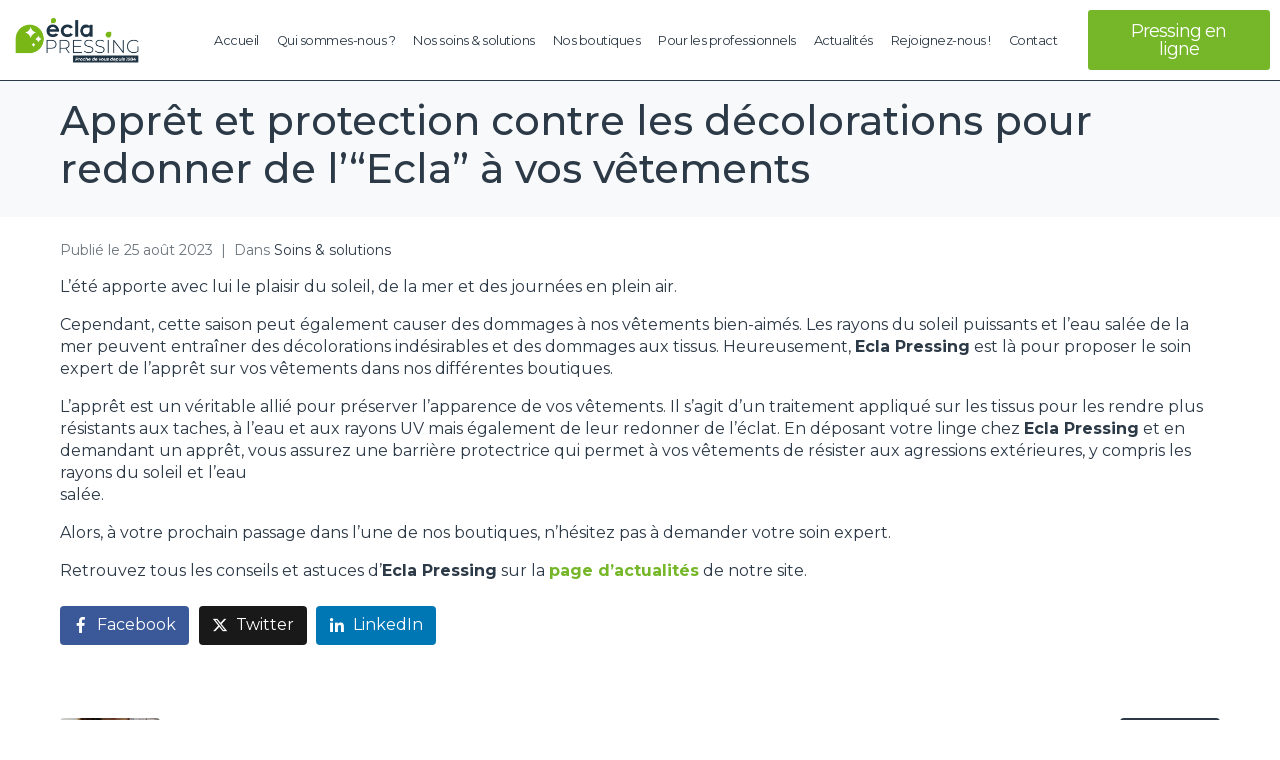

--- FILE ---
content_type: text/html; charset=UTF-8
request_url: https://www.ecla-pressing.com/appret-protection-contre-decoloration-redonner-vetements/
body_size: 24975
content:
<!DOCTYPE html><html lang="fr-FR"><head >	<meta charset="UTF-8" />
	<meta name="viewport" content="width=device-width, initial-scale=1" />
	<meta name='robots' content='index, follow, max-image-preview:large, max-snippet:-1, max-video-preview:-1' />
	<style>img:is([sizes="auto" i], [sizes^="auto," i]) { contain-intrinsic-size: 3000px 1500px }</style>
	
	<!-- This site is optimized with the Yoast SEO plugin v25.7 - https://yoast.com/wordpress/plugins/seo/ -->
	<title>Apprêt et protection contre les décolorations pour redonner de l’“Ecla” à vos vêtements - Ecla Pressing - Pressings à Nantes</title>
	<meta name="description" content="Ecla Pressing vous fait part de son actualité pour être au plus proche de vous ! Aujourd&#039;hui, nous vous présentons les vertus de l&#039;apprêt." />
	<link rel="canonical" href="https://www.ecla-pressing.com/appret-protection-contre-decoloration-redonner-vetements/" />
	<meta property="og:locale" content="fr_FR" />
	<meta property="og:type" content="article" />
	<meta property="og:title" content="Apprêt et protection contre les décolorations pour redonner de l’“Ecla” à vos vêtements - Ecla Pressing - Pressings à Nantes" />
	<meta property="og:description" content="Ecla Pressing vous fait part de son actualité pour être au plus proche de vous ! Aujourd&#039;hui, nous vous présentons les vertus de l&#039;apprêt." />
	<meta property="og:url" content="https://www.ecla-pressing.com/appret-protection-contre-decoloration-redonner-vetements/" />
	<meta property="og:site_name" content="Ecla Pressing - Pressings à Nantes" />
	<meta property="article:publisher" content="https://www.facebook.com/eclapressing" />
	<meta property="article:published_time" content="2023-08-25T08:57:04+00:00" />
	<meta property="og:image" content="https://www.ecla-pressing.com/wp-content/uploads/2023/08/AdobeStock_162304783-1-scaled.jpeg" />
	<meta property="og:image:width" content="1707" />
	<meta property="og:image:height" content="2560" />
	<meta property="og:image:type" content="image/jpeg" />
	<meta name="author" content="Ecla Pressing" />
	<meta name="twitter:card" content="summary_large_image" />
	<script type="application/ld+json" class="yoast-schema-graph">{"@context":"https://schema.org","@graph":[{"@type":"Article","@id":"https://www.ecla-pressing.com/appret-protection-contre-decoloration-redonner-vetements/#article","isPartOf":{"@id":"https://www.ecla-pressing.com/appret-protection-contre-decoloration-redonner-vetements/"},"author":{"name":"Ecla Pressing","@id":"https://www.ecla-pressing.com/#/schema/person/72ba4d7195183711fe31c2983497dd8e"},"headline":"Apprêt et protection contre les décolorations pour redonner de l’“Ecla” à vos vêtements","datePublished":"2023-08-25T08:57:04+00:00","mainEntityOfPage":{"@id":"https://www.ecla-pressing.com/appret-protection-contre-decoloration-redonner-vetements/"},"wordCount":225,"publisher":{"@id":"https://www.ecla-pressing.com/#organization"},"image":{"@id":"https://www.ecla-pressing.com/appret-protection-contre-decoloration-redonner-vetements/#primaryimage"},"thumbnailUrl":"https://www.ecla-pressing.com/wp-content/uploads/2023/08/AdobeStock_162304783-1-scaled.jpeg","keywords":["appret","conseils","ecla","Ecla Pressing","nettoyage","pressing","soin","solutions","vetements"],"articleSection":["Soins &amp; solutions"],"inLanguage":"fr-FR"},{"@type":"WebPage","@id":"https://www.ecla-pressing.com/appret-protection-contre-decoloration-redonner-vetements/","url":"https://www.ecla-pressing.com/appret-protection-contre-decoloration-redonner-vetements/","name":"Apprêt et protection contre les décolorations pour redonner de l’“Ecla” à vos vêtements - Ecla Pressing - Pressings à Nantes","isPartOf":{"@id":"https://www.ecla-pressing.com/#website"},"primaryImageOfPage":{"@id":"https://www.ecla-pressing.com/appret-protection-contre-decoloration-redonner-vetements/#primaryimage"},"image":{"@id":"https://www.ecla-pressing.com/appret-protection-contre-decoloration-redonner-vetements/#primaryimage"},"thumbnailUrl":"https://www.ecla-pressing.com/wp-content/uploads/2023/08/AdobeStock_162304783-1-scaled.jpeg","datePublished":"2023-08-25T08:57:04+00:00","description":"Ecla Pressing vous fait part de son actualité pour être au plus proche de vous ! Aujourd'hui, nous vous présentons les vertus de l'apprêt.","breadcrumb":{"@id":"https://www.ecla-pressing.com/appret-protection-contre-decoloration-redonner-vetements/#breadcrumb"},"inLanguage":"fr-FR","potentialAction":[{"@type":"ReadAction","target":["https://www.ecla-pressing.com/appret-protection-contre-decoloration-redonner-vetements/"]}]},{"@type":"ImageObject","inLanguage":"fr-FR","@id":"https://www.ecla-pressing.com/appret-protection-contre-decoloration-redonner-vetements/#primaryimage","url":"https://www.ecla-pressing.com/wp-content/uploads/2023/08/AdobeStock_162304783-1-scaled.jpeg","contentUrl":"https://www.ecla-pressing.com/wp-content/uploads/2023/08/AdobeStock_162304783-1-scaled.jpeg","width":1707,"height":2560},{"@type":"BreadcrumbList","@id":"https://www.ecla-pressing.com/appret-protection-contre-decoloration-redonner-vetements/#breadcrumb","itemListElement":[{"@type":"ListItem","position":1,"name":"Accueil","item":"https://www.ecla-pressing.com/"},{"@type":"ListItem","position":2,"name":"Apprêt et protection contre les décolorations pour redonner de l’“Ecla” à vos vêtements"}]},{"@type":"WebSite","@id":"https://www.ecla-pressing.com/#website","url":"https://www.ecla-pressing.com/","name":"Ecla Pressing - Pressings à Nantes","description":"Ecla Pressing - Le Pressing proche de vous","publisher":{"@id":"https://www.ecla-pressing.com/#organization"},"potentialAction":[{"@type":"SearchAction","target":{"@type":"EntryPoint","urlTemplate":"https://www.ecla-pressing.com/?s={search_term_string}"},"query-input":{"@type":"PropertyValueSpecification","valueRequired":true,"valueName":"search_term_string"}}],"inLanguage":"fr-FR"},{"@type":"Organization","@id":"https://www.ecla-pressing.com/#organization","name":"Ecla Pressing","url":"https://www.ecla-pressing.com/","logo":{"@type":"ImageObject","inLanguage":"fr-FR","@id":"https://www.ecla-pressing.com/#/schema/logo/image/","url":"https://www.ecla-pressing.com/wp-content/uploads/2022/04/Logo-Ecla-Hor-RVB.png","contentUrl":"https://www.ecla-pressing.com/wp-content/uploads/2022/04/Logo-Ecla-Hor-RVB.png","width":500,"height":206,"caption":"Ecla Pressing"},"image":{"@id":"https://www.ecla-pressing.com/#/schema/logo/image/"},"sameAs":["https://www.facebook.com/eclapressing","https://www.instagram.com/ecla_pressing/","https://www.linkedin.com/company/ecla-pressing-nantes/"]},{"@type":"Person","@id":"https://www.ecla-pressing.com/#/schema/person/72ba4d7195183711fe31c2983497dd8e","name":"Ecla Pressing"}]}</script>
	<!-- / Yoast SEO plugin. -->


<link rel="alternate" type="application/rss+xml" title="Ecla Pressing - Pressings à Nantes &raquo; Flux" href="https://www.ecla-pressing.com/feed/" />
<link rel="alternate" type="application/rss+xml" title="Ecla Pressing - Pressings à Nantes &raquo; Flux des commentaires" href="https://www.ecla-pressing.com/comments/feed/" />
<script type="text/javascript">
/* <![CDATA[ */
window._wpemojiSettings = {"baseUrl":"https:\/\/s.w.org\/images\/core\/emoji\/16.0.1\/72x72\/","ext":".png","svgUrl":"https:\/\/s.w.org\/images\/core\/emoji\/16.0.1\/svg\/","svgExt":".svg","source":{"concatemoji":"https:\/\/www.ecla-pressing.com\/wp-includes\/js\/wp-emoji-release.min.js?ver=6.8.3"}};
/*! This file is auto-generated */
!function(s,n){var o,i,e;function c(e){try{var t={supportTests:e,timestamp:(new Date).valueOf()};sessionStorage.setItem(o,JSON.stringify(t))}catch(e){}}function p(e,t,n){e.clearRect(0,0,e.canvas.width,e.canvas.height),e.fillText(t,0,0);var t=new Uint32Array(e.getImageData(0,0,e.canvas.width,e.canvas.height).data),a=(e.clearRect(0,0,e.canvas.width,e.canvas.height),e.fillText(n,0,0),new Uint32Array(e.getImageData(0,0,e.canvas.width,e.canvas.height).data));return t.every(function(e,t){return e===a[t]})}function u(e,t){e.clearRect(0,0,e.canvas.width,e.canvas.height),e.fillText(t,0,0);for(var n=e.getImageData(16,16,1,1),a=0;a<n.data.length;a++)if(0!==n.data[a])return!1;return!0}function f(e,t,n,a){switch(t){case"flag":return n(e,"\ud83c\udff3\ufe0f\u200d\u26a7\ufe0f","\ud83c\udff3\ufe0f\u200b\u26a7\ufe0f")?!1:!n(e,"\ud83c\udde8\ud83c\uddf6","\ud83c\udde8\u200b\ud83c\uddf6")&&!n(e,"\ud83c\udff4\udb40\udc67\udb40\udc62\udb40\udc65\udb40\udc6e\udb40\udc67\udb40\udc7f","\ud83c\udff4\u200b\udb40\udc67\u200b\udb40\udc62\u200b\udb40\udc65\u200b\udb40\udc6e\u200b\udb40\udc67\u200b\udb40\udc7f");case"emoji":return!a(e,"\ud83e\udedf")}return!1}function g(e,t,n,a){var r="undefined"!=typeof WorkerGlobalScope&&self instanceof WorkerGlobalScope?new OffscreenCanvas(300,150):s.createElement("canvas"),o=r.getContext("2d",{willReadFrequently:!0}),i=(o.textBaseline="top",o.font="600 32px Arial",{});return e.forEach(function(e){i[e]=t(o,e,n,a)}),i}function t(e){var t=s.createElement("script");t.src=e,t.defer=!0,s.head.appendChild(t)}"undefined"!=typeof Promise&&(o="wpEmojiSettingsSupports",i=["flag","emoji"],n.supports={everything:!0,everythingExceptFlag:!0},e=new Promise(function(e){s.addEventListener("DOMContentLoaded",e,{once:!0})}),new Promise(function(t){var n=function(){try{var e=JSON.parse(sessionStorage.getItem(o));if("object"==typeof e&&"number"==typeof e.timestamp&&(new Date).valueOf()<e.timestamp+604800&&"object"==typeof e.supportTests)return e.supportTests}catch(e){}return null}();if(!n){if("undefined"!=typeof Worker&&"undefined"!=typeof OffscreenCanvas&&"undefined"!=typeof URL&&URL.createObjectURL&&"undefined"!=typeof Blob)try{var e="postMessage("+g.toString()+"("+[JSON.stringify(i),f.toString(),p.toString(),u.toString()].join(",")+"));",a=new Blob([e],{type:"text/javascript"}),r=new Worker(URL.createObjectURL(a),{name:"wpTestEmojiSupports"});return void(r.onmessage=function(e){c(n=e.data),r.terminate(),t(n)})}catch(e){}c(n=g(i,f,p,u))}t(n)}).then(function(e){for(var t in e)n.supports[t]=e[t],n.supports.everything=n.supports.everything&&n.supports[t],"flag"!==t&&(n.supports.everythingExceptFlag=n.supports.everythingExceptFlag&&n.supports[t]);n.supports.everythingExceptFlag=n.supports.everythingExceptFlag&&!n.supports.flag,n.DOMReady=!1,n.readyCallback=function(){n.DOMReady=!0}}).then(function(){return e}).then(function(){var e;n.supports.everything||(n.readyCallback(),(e=n.source||{}).concatemoji?t(e.concatemoji):e.wpemoji&&e.twemoji&&(t(e.twemoji),t(e.wpemoji)))}))}((window,document),window._wpemojiSettings);
/* ]]> */
</script>

<link rel='stylesheet' id='menu-icons-extra-css' href='https://www.ecla-pressing.com/wp-content/plugins/menu-icons/css/extra.min.css?ver=0.13.18' type='text/css' media='all' />
<style id='wp-emoji-styles-inline-css' type='text/css'>

	img.wp-smiley, img.emoji {
		display: inline !important;
		border: none !important;
		box-shadow: none !important;
		height: 1em !important;
		width: 1em !important;
		margin: 0 0.07em !important;
		vertical-align: -0.1em !important;
		background: none !important;
		padding: 0 !important;
	}
</style>
<link rel='stylesheet' id='wp-block-library-css' href='https://www.ecla-pressing.com/wp-includes/css/dist/block-library/style.min.css?ver=6.8.3' type='text/css' media='all' />
<style id='wp-block-library-theme-inline-css' type='text/css'>
.wp-block-audio :where(figcaption){color:#555;font-size:13px;text-align:center}.is-dark-theme .wp-block-audio :where(figcaption){color:#ffffffa6}.wp-block-audio{margin:0 0 1em}.wp-block-code{border:1px solid #ccc;border-radius:4px;font-family:Menlo,Consolas,monaco,monospace;padding:.8em 1em}.wp-block-embed :where(figcaption){color:#555;font-size:13px;text-align:center}.is-dark-theme .wp-block-embed :where(figcaption){color:#ffffffa6}.wp-block-embed{margin:0 0 1em}.blocks-gallery-caption{color:#555;font-size:13px;text-align:center}.is-dark-theme .blocks-gallery-caption{color:#ffffffa6}:root :where(.wp-block-image figcaption){color:#555;font-size:13px;text-align:center}.is-dark-theme :root :where(.wp-block-image figcaption){color:#ffffffa6}.wp-block-image{margin:0 0 1em}.wp-block-pullquote{border-bottom:4px solid;border-top:4px solid;color:currentColor;margin-bottom:1.75em}.wp-block-pullquote cite,.wp-block-pullquote footer,.wp-block-pullquote__citation{color:currentColor;font-size:.8125em;font-style:normal;text-transform:uppercase}.wp-block-quote{border-left:.25em solid;margin:0 0 1.75em;padding-left:1em}.wp-block-quote cite,.wp-block-quote footer{color:currentColor;font-size:.8125em;font-style:normal;position:relative}.wp-block-quote:where(.has-text-align-right){border-left:none;border-right:.25em solid;padding-left:0;padding-right:1em}.wp-block-quote:where(.has-text-align-center){border:none;padding-left:0}.wp-block-quote.is-large,.wp-block-quote.is-style-large,.wp-block-quote:where(.is-style-plain){border:none}.wp-block-search .wp-block-search__label{font-weight:700}.wp-block-search__button{border:1px solid #ccc;padding:.375em .625em}:where(.wp-block-group.has-background){padding:1.25em 2.375em}.wp-block-separator.has-css-opacity{opacity:.4}.wp-block-separator{border:none;border-bottom:2px solid;margin-left:auto;margin-right:auto}.wp-block-separator.has-alpha-channel-opacity{opacity:1}.wp-block-separator:not(.is-style-wide):not(.is-style-dots){width:100px}.wp-block-separator.has-background:not(.is-style-dots){border-bottom:none;height:1px}.wp-block-separator.has-background:not(.is-style-wide):not(.is-style-dots){height:2px}.wp-block-table{margin:0 0 1em}.wp-block-table td,.wp-block-table th{word-break:normal}.wp-block-table :where(figcaption){color:#555;font-size:13px;text-align:center}.is-dark-theme .wp-block-table :where(figcaption){color:#ffffffa6}.wp-block-video :where(figcaption){color:#555;font-size:13px;text-align:center}.is-dark-theme .wp-block-video :where(figcaption){color:#ffffffa6}.wp-block-video{margin:0 0 1em}:root :where(.wp-block-template-part.has-background){margin-bottom:0;margin-top:0;padding:1.25em 2.375em}
</style>
<style id='classic-theme-styles-inline-css' type='text/css'>
/*! This file is auto-generated */
.wp-block-button__link{color:#fff;background-color:#32373c;border-radius:9999px;box-shadow:none;text-decoration:none;padding:calc(.667em + 2px) calc(1.333em + 2px);font-size:1.125em}.wp-block-file__button{background:#32373c;color:#fff;text-decoration:none}
</style>
<style id='global-styles-inline-css' type='text/css'>
:root{--wp--preset--aspect-ratio--square: 1;--wp--preset--aspect-ratio--4-3: 4/3;--wp--preset--aspect-ratio--3-4: 3/4;--wp--preset--aspect-ratio--3-2: 3/2;--wp--preset--aspect-ratio--2-3: 2/3;--wp--preset--aspect-ratio--16-9: 16/9;--wp--preset--aspect-ratio--9-16: 9/16;--wp--preset--color--black: #000000;--wp--preset--color--cyan-bluish-gray: #abb8c3;--wp--preset--color--white: #ffffff;--wp--preset--color--pale-pink: #f78da7;--wp--preset--color--vivid-red: #cf2e2e;--wp--preset--color--luminous-vivid-orange: #ff6900;--wp--preset--color--luminous-vivid-amber: #fcb900;--wp--preset--color--light-green-cyan: #7bdcb5;--wp--preset--color--vivid-green-cyan: #00d084;--wp--preset--color--pale-cyan-blue: #8ed1fc;--wp--preset--color--vivid-cyan-blue: #0693e3;--wp--preset--color--vivid-purple: #9b51e0;--wp--preset--gradient--vivid-cyan-blue-to-vivid-purple: linear-gradient(135deg,rgba(6,147,227,1) 0%,rgb(155,81,224) 100%);--wp--preset--gradient--light-green-cyan-to-vivid-green-cyan: linear-gradient(135deg,rgb(122,220,180) 0%,rgb(0,208,130) 100%);--wp--preset--gradient--luminous-vivid-amber-to-luminous-vivid-orange: linear-gradient(135deg,rgba(252,185,0,1) 0%,rgba(255,105,0,1) 100%);--wp--preset--gradient--luminous-vivid-orange-to-vivid-red: linear-gradient(135deg,rgba(255,105,0,1) 0%,rgb(207,46,46) 100%);--wp--preset--gradient--very-light-gray-to-cyan-bluish-gray: linear-gradient(135deg,rgb(238,238,238) 0%,rgb(169,184,195) 100%);--wp--preset--gradient--cool-to-warm-spectrum: linear-gradient(135deg,rgb(74,234,220) 0%,rgb(151,120,209) 20%,rgb(207,42,186) 40%,rgb(238,44,130) 60%,rgb(251,105,98) 80%,rgb(254,248,76) 100%);--wp--preset--gradient--blush-light-purple: linear-gradient(135deg,rgb(255,206,236) 0%,rgb(152,150,240) 100%);--wp--preset--gradient--blush-bordeaux: linear-gradient(135deg,rgb(254,205,165) 0%,rgb(254,45,45) 50%,rgb(107,0,62) 100%);--wp--preset--gradient--luminous-dusk: linear-gradient(135deg,rgb(255,203,112) 0%,rgb(199,81,192) 50%,rgb(65,88,208) 100%);--wp--preset--gradient--pale-ocean: linear-gradient(135deg,rgb(255,245,203) 0%,rgb(182,227,212) 50%,rgb(51,167,181) 100%);--wp--preset--gradient--electric-grass: linear-gradient(135deg,rgb(202,248,128) 0%,rgb(113,206,126) 100%);--wp--preset--gradient--midnight: linear-gradient(135deg,rgb(2,3,129) 0%,rgb(40,116,252) 100%);--wp--preset--font-size--small: 13px;--wp--preset--font-size--medium: 20px;--wp--preset--font-size--large: 36px;--wp--preset--font-size--x-large: 42px;--wp--preset--spacing--20: 0.44rem;--wp--preset--spacing--30: 0.67rem;--wp--preset--spacing--40: 1rem;--wp--preset--spacing--50: 1.5rem;--wp--preset--spacing--60: 2.25rem;--wp--preset--spacing--70: 3.38rem;--wp--preset--spacing--80: 5.06rem;--wp--preset--shadow--natural: 6px 6px 9px rgba(0, 0, 0, 0.2);--wp--preset--shadow--deep: 12px 12px 50px rgba(0, 0, 0, 0.4);--wp--preset--shadow--sharp: 6px 6px 0px rgba(0, 0, 0, 0.2);--wp--preset--shadow--outlined: 6px 6px 0px -3px rgba(255, 255, 255, 1), 6px 6px rgba(0, 0, 0, 1);--wp--preset--shadow--crisp: 6px 6px 0px rgba(0, 0, 0, 1);}:where(.is-layout-flex){gap: 0.5em;}:where(.is-layout-grid){gap: 0.5em;}body .is-layout-flex{display: flex;}.is-layout-flex{flex-wrap: wrap;align-items: center;}.is-layout-flex > :is(*, div){margin: 0;}body .is-layout-grid{display: grid;}.is-layout-grid > :is(*, div){margin: 0;}:where(.wp-block-columns.is-layout-flex){gap: 2em;}:where(.wp-block-columns.is-layout-grid){gap: 2em;}:where(.wp-block-post-template.is-layout-flex){gap: 1.25em;}:where(.wp-block-post-template.is-layout-grid){gap: 1.25em;}.has-black-color{color: var(--wp--preset--color--black) !important;}.has-cyan-bluish-gray-color{color: var(--wp--preset--color--cyan-bluish-gray) !important;}.has-white-color{color: var(--wp--preset--color--white) !important;}.has-pale-pink-color{color: var(--wp--preset--color--pale-pink) !important;}.has-vivid-red-color{color: var(--wp--preset--color--vivid-red) !important;}.has-luminous-vivid-orange-color{color: var(--wp--preset--color--luminous-vivid-orange) !important;}.has-luminous-vivid-amber-color{color: var(--wp--preset--color--luminous-vivid-amber) !important;}.has-light-green-cyan-color{color: var(--wp--preset--color--light-green-cyan) !important;}.has-vivid-green-cyan-color{color: var(--wp--preset--color--vivid-green-cyan) !important;}.has-pale-cyan-blue-color{color: var(--wp--preset--color--pale-cyan-blue) !important;}.has-vivid-cyan-blue-color{color: var(--wp--preset--color--vivid-cyan-blue) !important;}.has-vivid-purple-color{color: var(--wp--preset--color--vivid-purple) !important;}.has-black-background-color{background-color: var(--wp--preset--color--black) !important;}.has-cyan-bluish-gray-background-color{background-color: var(--wp--preset--color--cyan-bluish-gray) !important;}.has-white-background-color{background-color: var(--wp--preset--color--white) !important;}.has-pale-pink-background-color{background-color: var(--wp--preset--color--pale-pink) !important;}.has-vivid-red-background-color{background-color: var(--wp--preset--color--vivid-red) !important;}.has-luminous-vivid-orange-background-color{background-color: var(--wp--preset--color--luminous-vivid-orange) !important;}.has-luminous-vivid-amber-background-color{background-color: var(--wp--preset--color--luminous-vivid-amber) !important;}.has-light-green-cyan-background-color{background-color: var(--wp--preset--color--light-green-cyan) !important;}.has-vivid-green-cyan-background-color{background-color: var(--wp--preset--color--vivid-green-cyan) !important;}.has-pale-cyan-blue-background-color{background-color: var(--wp--preset--color--pale-cyan-blue) !important;}.has-vivid-cyan-blue-background-color{background-color: var(--wp--preset--color--vivid-cyan-blue) !important;}.has-vivid-purple-background-color{background-color: var(--wp--preset--color--vivid-purple) !important;}.has-black-border-color{border-color: var(--wp--preset--color--black) !important;}.has-cyan-bluish-gray-border-color{border-color: var(--wp--preset--color--cyan-bluish-gray) !important;}.has-white-border-color{border-color: var(--wp--preset--color--white) !important;}.has-pale-pink-border-color{border-color: var(--wp--preset--color--pale-pink) !important;}.has-vivid-red-border-color{border-color: var(--wp--preset--color--vivid-red) !important;}.has-luminous-vivid-orange-border-color{border-color: var(--wp--preset--color--luminous-vivid-orange) !important;}.has-luminous-vivid-amber-border-color{border-color: var(--wp--preset--color--luminous-vivid-amber) !important;}.has-light-green-cyan-border-color{border-color: var(--wp--preset--color--light-green-cyan) !important;}.has-vivid-green-cyan-border-color{border-color: var(--wp--preset--color--vivid-green-cyan) !important;}.has-pale-cyan-blue-border-color{border-color: var(--wp--preset--color--pale-cyan-blue) !important;}.has-vivid-cyan-blue-border-color{border-color: var(--wp--preset--color--vivid-cyan-blue) !important;}.has-vivid-purple-border-color{border-color: var(--wp--preset--color--vivid-purple) !important;}.has-vivid-cyan-blue-to-vivid-purple-gradient-background{background: var(--wp--preset--gradient--vivid-cyan-blue-to-vivid-purple) !important;}.has-light-green-cyan-to-vivid-green-cyan-gradient-background{background: var(--wp--preset--gradient--light-green-cyan-to-vivid-green-cyan) !important;}.has-luminous-vivid-amber-to-luminous-vivid-orange-gradient-background{background: var(--wp--preset--gradient--luminous-vivid-amber-to-luminous-vivid-orange) !important;}.has-luminous-vivid-orange-to-vivid-red-gradient-background{background: var(--wp--preset--gradient--luminous-vivid-orange-to-vivid-red) !important;}.has-very-light-gray-to-cyan-bluish-gray-gradient-background{background: var(--wp--preset--gradient--very-light-gray-to-cyan-bluish-gray) !important;}.has-cool-to-warm-spectrum-gradient-background{background: var(--wp--preset--gradient--cool-to-warm-spectrum) !important;}.has-blush-light-purple-gradient-background{background: var(--wp--preset--gradient--blush-light-purple) !important;}.has-blush-bordeaux-gradient-background{background: var(--wp--preset--gradient--blush-bordeaux) !important;}.has-luminous-dusk-gradient-background{background: var(--wp--preset--gradient--luminous-dusk) !important;}.has-pale-ocean-gradient-background{background: var(--wp--preset--gradient--pale-ocean) !important;}.has-electric-grass-gradient-background{background: var(--wp--preset--gradient--electric-grass) !important;}.has-midnight-gradient-background{background: var(--wp--preset--gradient--midnight) !important;}.has-small-font-size{font-size: var(--wp--preset--font-size--small) !important;}.has-medium-font-size{font-size: var(--wp--preset--font-size--medium) !important;}.has-large-font-size{font-size: var(--wp--preset--font-size--large) !important;}.has-x-large-font-size{font-size: var(--wp--preset--font-size--x-large) !important;}
:where(.wp-block-post-template.is-layout-flex){gap: 1.25em;}:where(.wp-block-post-template.is-layout-grid){gap: 1.25em;}
:where(.wp-block-columns.is-layout-flex){gap: 2em;}:where(.wp-block-columns.is-layout-grid){gap: 2em;}
:root :where(.wp-block-pullquote){font-size: 1.5em;line-height: 1.6;}
</style>
<link rel='stylesheet' id='contact-form-7-css' href='https://www.ecla-pressing.com/wp-content/plugins/contact-form-7/includes/css/styles.css?ver=6.1.1' type='text/css' media='all' />
<link rel='stylesheet' id='jupiterx-popups-animation-css' href='https://www.ecla-pressing.com/wp-content/plugins/jupiterx-core/includes/extensions/raven/assets/lib/animate/animate.min.css?ver=4.10.1' type='text/css' media='all' />
<link rel='stylesheet' id='jupiterx-css' href='https://www.ecla-pressing.com/wp-content/uploads/jupiterx/compiler/jupiterx/style.css?ver=38ff7f1' type='text/css' media='all' />
<link rel='stylesheet' id='jupiterx-elements-dynamic-styles-css' href='https://www.ecla-pressing.com/wp-content/uploads/jupiterx/compiler/jupiterx-elements-dynamic-styles/style.css?ver=bed0f01' type='text/css' media='all' />
<link rel='stylesheet' id='elementor-icons-css' href='https://www.ecla-pressing.com/wp-content/plugins/elementor/assets/lib/eicons/css/elementor-icons.min.css?ver=5.43.0' type='text/css' media='all' />
<link rel='stylesheet' id='elementor-frontend-css' href='https://www.ecla-pressing.com/wp-content/plugins/elementor/assets/css/frontend.min.css?ver=3.31.2' type='text/css' media='all' />
<style id='elementor-frontend-inline-css' type='text/css'>
.elementor-kit-11{--e-global-color-primary:#2C3946;--e-global-color-secondary:#76B72A;--e-global-color-text:#2C3946;--e-global-color-accent:#76B72A;--e-global-color-9189944:#FFFFFF;--e-global-typography-primary-font-weight:600;--e-global-typography-secondary-font-family:"Roboto Slab";--e-global-typography-secondary-font-weight:400;--e-global-typography-text-font-size:16px;--e-global-typography-text-font-weight:400;--e-global-typography-text-line-height:1em;--e-global-typography-accent-font-family:"Roboto";--e-global-typography-accent-font-weight:500;font-family:"Montserrat", Sans-serif;font-size:16px;line-height:1em;}.elementor-section.elementor-section-boxed > .elementor-container{max-width:1140px;}.e-con{--container-max-width:1140px;}.elementor-widget:not(:last-child){margin-block-end:20px;}.elementor-element{--widgets-spacing:20px 20px;--widgets-spacing-row:20px;--widgets-spacing-column:20px;}{}h1.entry-title{display:var(--page-title-display);}@media(max-width:1024px){.elementor-section.elementor-section-boxed > .elementor-container{max-width:1024px;}.e-con{--container-max-width:1024px;}}@media(max-width:767px){.elementor-section.elementor-section-boxed > .elementor-container{max-width:767px;}.e-con{--container-max-width:767px;}}
.elementor-14 .elementor-element.elementor-element-5f78f7f > .elementor-container > .elementor-column > .elementor-widget-wrap{align-content:center;align-items:center;}.elementor-14 .elementor-element.elementor-element-5f78f7f{border-style:solid;border-width:0px 0px 1px 0px;border-color:#2C3946;}.elementor-14 .elementor-element.elementor-element-51735ca .raven-site-logo img, .elementor-14 .elementor-element.elementor-element-51735ca .raven-site-logo svg{width:100%;max-width:100%;}.elementor-14 .elementor-element.elementor-element-51735ca .raven-site-logo{text-align:left;}.elementor-14 .elementor-element.elementor-element-4f5fd03 > .elementor-widget-container{margin:0px 0px 0px 40px;}.elementor-14 .elementor-element.elementor-element-4f5fd03 .raven-nav-menu-main .raven-nav-menu > li > a.raven-menu-item{font-size:1vw;letter-spacing:-0.5px;padding:3px 0px 3px 0px;color:#2C3946;}.elementor-14 .elementor-element.elementor-element-4f5fd03 .raven-nav-menu-horizontal .raven-nav-menu > li:not(:last-child){margin-right:18px;}.elementor-14 .elementor-element.elementor-element-4f5fd03 .raven-nav-menu-vertical .raven-nav-menu > li:not(:last-child){margin-bottom:18px;}.elementor-14 .elementor-element.elementor-element-4f5fd03 .raven-nav-menu-main .raven-nav-menu > li:not(.current-menu-parent):not(.current-menu-ancestor) > a.raven-menu-item:hover:not(.raven-menu-item-active), .elementor-14 .elementor-element.elementor-element-4f5fd03 .raven-nav-menu-main .raven-nav-menu > li:not(.current-menu-parent):not(.current-menu-ancestor) > a.highlighted:not(.raven-menu-item-active){border-style:solid;border-width:0px 0px 2px 0px;}.elementor-14 .elementor-element.elementor-element-4f5fd03 .raven-nav-menu-main .raven-nav-menu > li > a.raven-menu-item-active, .elementor-14 .elementor-element.elementor-element-4f5fd03 .raven-nav-menu-main .raven-nav-menu > li.current-menu-parent > a, .elementor-14 .elementor-element.elementor-element-4f5fd03 .raven-nav-menu-main .raven-nav-menu > li.current-menu-ancestor > a{border-style:solid;border-width:0px 0px 2px 0px;}.elementor-14 .elementor-element.elementor-element-4f5fd03 .raven-nav-menu-main .raven-submenu > li:not(:last-child){border-bottom-style:none;}.elementor-14 .elementor-element.elementor-element-4f5fd03 .raven-nav-menu-main .raven-submenu{border-color:#2C3946;border-style:solid;border-width:0px 0px 2px 0px;}.elementor-14 .elementor-element.elementor-element-4f5fd03 .raven-nav-menu-main .raven-submenu > li:not(.current-menu-parent):not(.current-menu-ancestor) > a.raven-submenu-item:hover:not(.raven-menu-item-active), .elementor-14 .elementor-element.elementor-element-4f5fd03 .raven-nav-menu-main .raven-submenu > li:not(.current-menu-parent):not(.current-menu-ancestor) > a.highlighted:not(.raven-menu-item-active){background-color:#F0F0F0;}.elementor-14 .elementor-element.elementor-element-4f5fd03 .raven-nav-menu-main .raven-submenu > li > a.raven-menu-item-active, .elementor-14 .elementor-element.elementor-element-4f5fd03 .raven-nav-menu-main .raven-submenu > li.current-menu-parent > a, .elementor-14 .elementor-element.elementor-element-4f5fd03 .raven-nav-menu-main .raven-submenu > li.current-menu-ancestor > a{background-color:#F0F0F0;}.elementor-14 .elementor-element.elementor-element-4f5fd03 .raven-menu-item i._mi{font-size:10px !important;}.elementor-14 .elementor-element.elementor-element-4f5fd03 .raven-submenu-item i._mi{font-size:10px !important;}.elementor-14 .elementor-element.elementor-element-4f5fd03 .raven-menu-item .sub-arrow svg{width:10px !important;height:10px !important;}.elementor-14 .elementor-element.elementor-element-4f5fd03 .raven-nav-menu-toggle{text-align:center;}.elementor-14 .elementor-element.elementor-element-e47a595 a.raven-button, .elementor-14 .elementor-element.elementor-element-e47a595 .raven-button, .elementor-14 .elementor-element.elementor-element-e47a595 .raven-button-widget-normal-effect-blink:after{background-color:#76B72A;background-image:none;}.elementor-14 .elementor-element.elementor-element-e47a595 a.raven-button .button-text, .elementor-14 .elementor-element.elementor-element-e47a595 .raven-button .button-text{font-size:18px;letter-spacing:-1px;}@media(max-width:767px){.elementor-14 .elementor-element.elementor-element-96af30e{width:80%;}.elementor-14 .elementor-element.elementor-element-f9729c6{width:20%;}.elementor-bc-flex-widget .elementor-14 .elementor-element.elementor-element-f9729c6.elementor-column .elementor-widget-wrap{align-items:center;}.elementor-14 .elementor-element.elementor-element-f9729c6.elementor-column.elementor-element[data-element_type="column"] > .elementor-widget-wrap.elementor-element-populated{align-content:center;align-items:center;}.elementor-14 .elementor-element.elementor-element-4f5fd03 > .elementor-widget-container{margin:0px 0px 0px 0px;}.elementor-14 .elementor-element.elementor-element-4f5fd03 .raven-nav-menu-horizontal .raven-nav-menu > li:not(:last-child){margin-right:25px;}.elementor-14 .elementor-element.elementor-element-4f5fd03 .raven-nav-menu-vertical .raven-nav-menu > li:not(:last-child){margin-bottom:25px;}.elementor-14 .elementor-element.elementor-element-4f5fd03 .raven-nav-menu-mobile .raven-nav-menu li > a{padding:0px 0px 15px 20px;}.elementor-14 .elementor-element.elementor-element-4f5fd03:not(.raven-nav-menu-stretch) .raven-nav-menu-mobile{margin-top:32px;}.elementor-14 .elementor-element.elementor-element-4f5fd03.raven-nav-menu-stretch .raven-nav-menu-mobile{top:auto !important;margin-top:32px;}}@media(min-width:768px){.elementor-14 .elementor-element.elementor-element-96af30e{width:15%;}.elementor-14 .elementor-element.elementor-element-f9729c6{width:90%;}.elementor-14 .elementor-element.elementor-element-059e696{width:19.716%;}}
.elementor-26 .elementor-element.elementor-element-966ee11 > .elementor-container > .elementor-column > .elementor-widget-wrap{align-content:center;align-items:center;}.elementor-26 .elementor-element.elementor-element-9dd29d9:not(.elementor-motion-effects-element-type-background) > .elementor-widget-wrap, .elementor-26 .elementor-element.elementor-element-9dd29d9 > .elementor-widget-wrap > .elementor-motion-effects-container > .elementor-motion-effects-layer{background-color:#2C3946;}.elementor-26 .elementor-element.elementor-element-9dd29d9 > .elementor-widget-wrap > .elementor-widget:not(.elementor-widget__width-auto):not(.elementor-widget__width-initial):not(:last-child):not(.elementor-absolute){margin-bottom:0px;}.elementor-26 .elementor-element.elementor-element-9dd29d9 > .elementor-element-populated{transition:background 0.3s, border 0.3s, border-radius 0.3s, box-shadow 0.3s;margin:0% 0% 0% 0%;--e-column-margin-right:0%;--e-column-margin-left:0%;padding:20px 20px 20px 20px;}.elementor-26 .elementor-element.elementor-element-9dd29d9 > .elementor-element-populated > .elementor-background-overlay{transition:background 0.3s, border-radius 0.3s, opacity 0.3s;}.elementor-26 .elementor-element.elementor-element-e340b3d{padding:0px 0px 0px 60px;}.elementor-26 .elementor-element.elementor-element-14e1f4e{color:#FFFFFF;}.elementor-26 .elementor-element.elementor-element-752c746{color:#FFFFFF;}.elementor-26 .elementor-element.elementor-element-fe87f2e{color:#FFFFFF;}.elementor-26 .elementor-element.elementor-element-4bd1aea{text-align:center;}.elementor-26 .elementor-element.elementor-element-4bd1aea .elementor-heading-title{font-size:2rem;font-weight:700;color:#2C3946;}.elementor-26 .elementor-element.elementor-element-339f449{--grid-template-columns:repeat(0, auto);--grid-column-gap:5px;--grid-row-gap:0px;}.elementor-26 .elementor-element.elementor-element-339f449 .elementor-widget-container{text-align:center;}@media(min-width:768px){.elementor-26 .elementor-element.elementor-element-9dd29d9{width:74.536%;}.elementor-26 .elementor-element.elementor-element-847e9f1{width:25.439%;}}@media(max-width:1024px) and (min-width:768px){.elementor-26 .elementor-element.elementor-element-bc7c51f{width:30%;}.elementor-26 .elementor-element.elementor-element-716406d{width:30%;}}@media(max-width:1024px){.elementor-26 .elementor-element.elementor-element-e340b3d{padding:0px 0px 0px 0px;}}
</style>
<link rel='stylesheet' id='jupiterx-core-raven-frontend-css' href='https://www.ecla-pressing.com/wp-content/plugins/jupiterx-core/includes/extensions/raven/assets/css/frontend.min.css?ver=6.8.3' type='text/css' media='all' />
<link rel='stylesheet' id='font-awesome-5-all-css' href='https://www.ecla-pressing.com/wp-content/plugins/elementor/assets/lib/font-awesome/css/all.min.css?ver=3.31.2' type='text/css' media='all' />
<link rel='stylesheet' id='font-awesome-4-shim-css' href='https://www.ecla-pressing.com/wp-content/plugins/elementor/assets/lib/font-awesome/css/v4-shims.min.css?ver=3.31.2' type='text/css' media='all' />
<link rel='stylesheet' id='flatpickr-css' href='https://www.ecla-pressing.com/wp-content/plugins/elementor/assets/lib/flatpickr/flatpickr.min.css?ver=4.6.13' type='text/css' media='all' />
<link rel='stylesheet' id='elementor-gf-local-robotoslab-css' href='https://www.ecla-pressing.com/wp-content/uploads/elementor/google-fonts/css/robotoslab.css?ver=1756103310' type='text/css' media='all' />
<link rel='stylesheet' id='elementor-gf-local-roboto-css' href='https://www.ecla-pressing.com/wp-content/uploads/elementor/google-fonts/css/roboto.css?ver=1756103368' type='text/css' media='all' />
<link rel='stylesheet' id='elementor-gf-local-montserrat-css' href='https://www.ecla-pressing.com/wp-content/uploads/elementor/google-fonts/css/montserrat.css?ver=1756103393' type='text/css' media='all' />
<link rel='stylesheet' id='elementor-icons-shared-0-css' href='https://www.ecla-pressing.com/wp-content/plugins/elementor/assets/lib/font-awesome/css/fontawesome.min.css?ver=5.15.3' type='text/css' media='all' />
<link rel='stylesheet' id='elementor-icons-fa-brands-css' href='https://www.ecla-pressing.com/wp-content/plugins/elementor/assets/lib/font-awesome/css/brands.min.css?ver=5.15.3' type='text/css' media='all' />
<script type="text/javascript" src="https://www.ecla-pressing.com/wp-includes/js/jquery/jquery.min.js?ver=3.7.1" id="jquery-core-js"></script>
<script type="text/javascript" src="https://www.ecla-pressing.com/wp-includes/js/jquery/jquery-migrate.min.js?ver=3.4.1" id="jquery-migrate-js"></script>
<script type="text/javascript" src="https://www.ecla-pressing.com/wp-content/themes/jupiterx/lib/admin/assets/lib/webfont/webfont.min.js?ver=1.6.26" id="jupiterx-webfont-js"></script>
<script type="text/javascript" id="jupiterx-webfont-js-after">
/* <![CDATA[ */
WebFont.load({
				google: {
					families: ['Montserrat:100,200,300,400,500,600,700,800,900,100italic,200italic,300italic,400italic,500italic,600italic,700italic,800italic,900italic']
				}
			});
/* ]]> */
</script>
<script type="text/javascript" src="https://www.ecla-pressing.com/wp-content/themes/jupiterx/lib/assets/dist/js/utils.min.js?ver=4.10.1" id="jupiterx-utils-js"></script>
<script type="text/javascript" src="https://www.ecla-pressing.com/wp-content/plugins/elementor/assets/lib/font-awesome/js/v4-shims.min.js?ver=3.31.2" id="font-awesome-4-shim-js"></script>
<link rel="https://api.w.org/" href="https://www.ecla-pressing.com/wp-json/" /><link rel="alternate" title="JSON" type="application/json" href="https://www.ecla-pressing.com/wp-json/wp/v2/posts/2882" /><link rel="EditURI" type="application/rsd+xml" title="RSD" href="https://www.ecla-pressing.com/xmlrpc.php?rsd" />
<meta name="generator" content="WordPress 6.8.3" />
<link rel='shortlink' href='https://www.ecla-pressing.com/?p=2882' />
<link rel="alternate" title="oEmbed (JSON)" type="application/json+oembed" href="https://www.ecla-pressing.com/wp-json/oembed/1.0/embed?url=https%3A%2F%2Fwww.ecla-pressing.com%2Fappret-protection-contre-decoloration-redonner-vetements%2F" />
<link rel="alternate" title="oEmbed (XML)" type="text/xml+oembed" href="https://www.ecla-pressing.com/wp-json/oembed/1.0/embed?url=https%3A%2F%2Fwww.ecla-pressing.com%2Fappret-protection-contre-decoloration-redonner-vetements%2F&#038;format=xml" />
<meta name="generator" content="Elementor 3.31.2; features: additional_custom_breakpoints, e_element_cache; settings: css_print_method-internal, google_font-enabled, font_display-auto">
<style type="text/css">.recentcomments a{display:inline !important;padding:0 !important;margin:0 !important;}</style>			<style>
				.e-con.e-parent:nth-of-type(n+4):not(.e-lazyloaded):not(.e-no-lazyload),
				.e-con.e-parent:nth-of-type(n+4):not(.e-lazyloaded):not(.e-no-lazyload) * {
					background-image: none !important;
				}
				@media screen and (max-height: 1024px) {
					.e-con.e-parent:nth-of-type(n+3):not(.e-lazyloaded):not(.e-no-lazyload),
					.e-con.e-parent:nth-of-type(n+3):not(.e-lazyloaded):not(.e-no-lazyload) * {
						background-image: none !important;
					}
				}
				@media screen and (max-height: 640px) {
					.e-con.e-parent:nth-of-type(n+2):not(.e-lazyloaded):not(.e-no-lazyload),
					.e-con.e-parent:nth-of-type(n+2):not(.e-lazyloaded):not(.e-no-lazyload) * {
						background-image: none !important;
					}
				}
			</style>
			<link rel="icon" href="https://www.ecla-pressing.com/wp-content/uploads/2022/07/Favicon-Ecla-150x150.png" sizes="32x32" />
<link rel="icon" href="https://www.ecla-pressing.com/wp-content/uploads/2022/07/Favicon-Ecla-300x300.png" sizes="192x192" />
<link rel="apple-touch-icon" href="https://www.ecla-pressing.com/wp-content/uploads/2022/07/Favicon-Ecla-300x300.png" />
<meta name="msapplication-TileImage" content="https://www.ecla-pressing.com/wp-content/uploads/2022/07/Favicon-Ecla-300x300.png" />
		<style type="text/css" id="wp-custom-css">
			/* menu icons */
li.menu-item.menu-item-type-post_type  > a > img
{display:none;}

li.menu-item.menu-item-type-post_type:hover  > a > img
{display:inherit;}

li.menu-item.menu-item-type-post_type.current-menu-item   > a > img
{display:inherit;}

li.menu-item.menu-item-type-post_type:hover {
	font-weight: 500;
}

li.menu-item.menu-item-type-post_type.current-menu-item {
	font-weight: 500;
}

/* insertion Goog My Map */
/* scrolling infini */
.wrapper {
  max-width: 100%;
  overflow: hidden;
}

.marquee {
  white-space: nowrap;
  overflow: hidden;
  display: inline-block;
  animation: marquee 8s linear infinite;
}

.marquee p {
  display: inline-block;
}

@keyframes marquee {
  0% {
    transform: translate3d(0, 0, 0);
  }
  100% {
    transform: translate3d(-300%, 0, 0);
  }
}

/* ellipsis articles */
 .raven-post-excerpt:after {
	content: '...';
	text-indent: 0;
	line-height: initial;
}

/* taille icon bouton */
.elementor-button-icon svg {
    width: 1.5em;
    margin-top: -5px;
}


/* styling formulaire contact fom */
.wpcf7-form label {
    display: inline-block;
    margin-bottom: 0.5rem;
	  color: #fff;
}

.formulaire {
	  background-color: #fff;
    border-style: solid;
    border-color: #fff;
    border-radius: 20px 20px 20px 20px;
	  color: #000000B3;
    font-size: 1rem;
	  line-height: 1.2rem;
	  padding: 10px;
}

.bt_formulaire {
    width: 30%;
    color: #fff;
	  font-weight: 600;
    background-color: #76B72A;
	  border-style: solid;
    border-width: 1px 1px 1px 1px;
    border-color: #76B72A;
    border-radius: 20px 20px 20px 20px;
    padding: 10px;
}

.case_formulaire {
	height: 20px;
	width: 20px;
}

.case_formulaire input[type="checkbox"] {
    width: 20px;
    height: 20px;
}

/* 2 colonnes */
.one-half,
.one-third {
    position: relative;
    margin-right: 4%;
    float: left;
        margin-bottom: 20px;
 
}
 
.one-half { width: 48%; }
.one-third { width: 30.66%; }
 
.last {
    margin-right: 0 !important;
    clear: right;
}
 
@media only screen and (max-width: 767px) {
    .one-half, .one-third {
        width: 100%;
        margin-right: 0;
    }
}

.wpcf7-form textarea{ 
    width: 100% !important;
}

/* centre bouton */
input.wpcf7-form-control.wpcf7-submit {
   display: block;
   margin: 0 auto;
}

/* message retour */
.wpcf7 form.sent .wpcf7-response-output {
      color: #fff;
}

/* fichier joint */
.wpcf7 input[type="file"] {
    color: #76B72A;
}

/* lienpied */
.lienpied { 
 color: #fff;}
		</style>
		</head><body class="wp-singular post-template-default single single-post postid-2882 single-format-standard wp-theme-jupiterx wp-child-theme-jupiterx-child no-js elementor-default elementor-kit-11 jupiterx-post-template-1" itemscope="itemscope" itemtype="http://schema.org/WebPage"><a class="jupiterx-a11y jupiterx-a11y-skip-navigation-link" href="#jupiterx-main">Skip to content</a><div class="jupiterx-site"><header class="jupiterx-header jupiterx-header-custom" data-jupiterx-settings="{&quot;breakpoint&quot;:&quot;767.98&quot;,&quot;template&quot;:&quot;14&quot;,&quot;behavior&quot;:&quot;&quot;}" role="banner" itemscope="itemscope" itemtype="http://schema.org/WPHeader">		<div data-elementor-type="header" data-elementor-id="14" class="elementor elementor-14">
						<section class="elementor-section elementor-top-section elementor-element elementor-element-5f78f7f elementor-section-full_width elementor-section-content-middle elementor-section-height-default elementor-section-height-default" data-id="5f78f7f" data-element_type="section" data-settings="{&quot;jet_parallax_layout_list&quot;:[]}">
						<div class="elementor-container elementor-column-gap-default">
					<div class="elementor-column elementor-col-33 elementor-top-column elementor-element elementor-element-96af30e" data-id="96af30e" data-element_type="column">
			<div class="elementor-widget-wrap elementor-element-populated">
						<div class="elementor-element elementor-element-51735ca elementor-widget elementor-widget-raven-site-logo" data-id="51735ca" data-element_type="widget" data-widget_type="raven-site-logo.default">
				<div class="elementor-widget-container">
							<div class="raven-widget-wrapper">
			<div class="raven-site-logo raven-site-logo-customizer">
									<a class="raven-site-logo-link" href="https://www.ecla-pressing.com">
								<picture><img src="https://www.ecla-pressing.com/wp-content/uploads/2022/04/Logo-Ecla-Hor-RVB.png" alt="Ecla Pressing - Pressings à Nantes" data-no-lazy="1" /></picture>									</a>
							</div>
		</div>
						</div>
				</div>
					</div>
		</div>
				<div class="elementor-column elementor-col-33 elementor-top-column elementor-element elementor-element-f9729c6" data-id="f9729c6" data-element_type="column">
			<div class="elementor-widget-wrap elementor-element-populated">
						<div class="elementor-element elementor-element-4f5fd03 raven-nav-menu-align-center raven-mobile-nav-menu-align-right raven-breakpoint-tablet raven-nav-menu-stretch elementor-widget elementor-widget-raven-nav-menu" data-id="4f5fd03" data-element_type="widget" data-settings="{&quot;submenu_space_between&quot;:{&quot;unit&quot;:&quot;px&quot;,&quot;size&quot;:15,&quot;sizes&quot;:[]},&quot;submenu_icon&quot;:&quot;&lt;svg 0=\&quot;fas fa-chevron-down\&quot; class=\&quot;e-font-icon-svg e-fas-chevron-down\&quot;&gt;\r\n\t\t\t\t\t&lt;use xlink:href=\&quot;#fas-chevron-down\&quot;&gt;\r\n\t\t\t\t\t\t&lt;symbol id=\&quot;fas-chevron-down\&quot; viewBox=\&quot;0 0 448 512\&quot;&gt;\r\n\t\t\t\t\t\t\t&lt;path d=\&quot;M207.029 381.476L12.686 187.132c-9.373-9.373-9.373-24.569 0-33.941l22.667-22.667c9.357-9.357 24.522-9.375 33.901-.04L224 284.505l154.745-154.021c9.379-9.335 24.544-9.317 33.901.04l22.667 22.667c9.373 9.373 9.373 24.569 0 33.941L240.971 381.476c-9.373 9.372-24.569 9.372-33.942 0z\&quot;&gt;&lt;\/path&gt;\r\n\t\t\t\t\t\t&lt;\/symbol&gt;\r\n\t\t\t\t\t&lt;\/use&gt;\r\n\t\t\t\t&lt;\/svg&gt;&quot;,&quot;full_width&quot;:&quot;stretch&quot;,&quot;mobile_layout&quot;:&quot;dropdown&quot;,&quot;submenu_opening_position&quot;:&quot;bottom&quot;}" data-widget_type="raven-nav-menu.default">
				<div class="elementor-widget-container">
							<nav class="raven-nav-menu-main raven-nav-menu-horizontal raven-nav-menu-tablet- raven-nav-menu-mobile- raven-nav-icons-hidden-tablet raven-nav-icons-hidden-mobile">
			<ul id="menu-4f5fd03" class="raven-nav-menu"><li class="menu-item menu-item-type-post_type menu-item-object-page menu-item-home menu-item-655"><a href="https://www.ecla-pressing.com/" class="raven-menu-item raven-link-item ">Accueil</a></li>
<li class="menu-item menu-item-type-post_type menu-item-object-page menu-item-63"><a href="https://www.ecla-pressing.com/qui-sommes-nous/" class="raven-menu-item raven-link-item "><span>Qui sommes-nous ?</span><img src="https://www.ecla-pressing.com/wp-content/uploads/2022/04/etincelles.svg" class="_mi _after _svg" aria-hidden="true" alt=""00/></a></li>
<li class="menu-item menu-item-type-post_type menu-item-object-page menu-item-has-children menu-item-62"><a href="https://www.ecla-pressing.com/soins-et-solutions/" class="raven-menu-item raven-link-item "><span>Nos soins &#038; solutions</span><img src="https://www.ecla-pressing.com/wp-content/uploads/2022/04/etincelles.svg" class="_mi _after _svg" aria-hidden="true" alt=""00/></a>
<ul class="0 sub-menu raven-submenu">
	<li class="menu-item menu-item-type-post_type menu-item-object-page menu-item-1158"><a href="https://www.ecla-pressing.com/soins-et-solutions/nettoyage-et-solutions/" class="raven-submenu-item raven-link-item ">Nettoyage et solutions</a></li>
	<li class="menu-item menu-item-type-post_type menu-item-object-page menu-item-1185"><a href="https://www.ecla-pressing.com/soins-et-solutions/repassage/" class="raven-submenu-item raven-link-item ">Repassage</a></li>
	<li class="menu-item menu-item-type-post_type menu-item-object-page menu-item-1184"><a href="https://www.ecla-pressing.com/soins-et-solutions/soins-experts/" class="raven-submenu-item raven-link-item ">Soins Experts</a></li>
	<li class="menu-item menu-item-type-post_type menu-item-object-page menu-item-1183"><a href="https://www.ecla-pressing.com/soins-et-solutions/cuirs-et-daims/" class="raven-submenu-item raven-link-item ">Cuirs et daims</a></li>
	<li class="menu-item menu-item-type-post_type menu-item-object-page menu-item-1182"><a href="https://www.ecla-pressing.com/soins-et-solutions/chaussures-et-baskets/" class="raven-submenu-item raven-link-item ">Chaussures et baskets</a></li>
	<li class="menu-item menu-item-type-post_type menu-item-object-page menu-item-1181"><a href="https://www.ecla-pressing.com/soins-et-solutions/tapis-et-ameublement/" class="raven-submenu-item raven-link-item ">Tapis et ameublement</a></li>
	<li class="menu-item menu-item-type-post_type menu-item-object-page menu-item-1180"><a href="https://www.ecla-pressing.com/soins-et-solutions/blanchisserie/" class="raven-submenu-item raven-link-item ">Blanchisserie</a></li>
	<li class="menu-item menu-item-type-post_type menu-item-object-page menu-item-1179"><a href="https://www.ecla-pressing.com/soins-et-solutions/retouches/" class="raven-submenu-item raven-link-item ">Retouches</a></li>
</ul>
</li>
<li class="menu-item menu-item-type-post_type menu-item-object-page menu-item-61"><a href="https://www.ecla-pressing.com/nos-boutiques/" class="raven-menu-item raven-link-item "><span>Nos boutiques</span><img src="https://www.ecla-pressing.com/wp-content/uploads/2022/04/etincelles.svg" class="_mi _after _svg" aria-hidden="true" alt=""00/></a></li>
<li class="menu-item menu-item-type-post_type menu-item-object-page menu-item-60"><a href="https://www.ecla-pressing.com/professionnels/" class="raven-menu-item raven-link-item "><span>Pour les professionnels</span><img src="https://www.ecla-pressing.com/wp-content/uploads/2022/04/etincelles.svg" class="_mi _after _svg" aria-hidden="true" alt=""00/></a></li>
<li class="menu-item menu-item-type-post_type menu-item-object-page menu-item-23"><a href="https://www.ecla-pressing.com/actualites/" class="raven-menu-item raven-link-item "><span>Actualités</span><img src="https://www.ecla-pressing.com/wp-content/uploads/2022/04/etincelles.svg" class="_mi _after _svg" aria-hidden="true" alt=""00/></a></li>
<li class="menu-item menu-item-type-post_type menu-item-object-page menu-item-59"><a href="https://www.ecla-pressing.com/rejoignez-nous/" class="raven-menu-item raven-link-item "><span>Rejoignez-nous !</span><img src="https://www.ecla-pressing.com/wp-content/uploads/2022/04/etincelles.svg" class="_mi _after _svg" aria-hidden="true" alt=""00/></a></li>
<li class="menu-item menu-item-type-post_type menu-item-object-page menu-item-24"><a href="https://www.ecla-pressing.com/contact/" class="raven-menu-item raven-link-item "><span>Contact</span><img src="https://www.ecla-pressing.com/wp-content/uploads/2022/04/etincelles.svg" class="_mi _after _svg" aria-hidden="true" alt=""00/></a></li>
</ul>		</nav>

		<div class="raven-nav-menu-toggle">

						<div class="raven-nav-menu-toggle-button ">
								<span class="fa fa-bars"></span>
								</div>

		</div>
		<nav class="raven-nav-icons-hidden-tablet raven-nav-icons-hidden-mobile raven-nav-menu-mobile raven-nav-menu-dropdown">
									<div class="raven-container">
				<ul id="menu-mobile-4f5fd03" class="raven-nav-menu"><li class="menu-item menu-item-type-post_type menu-item-object-page menu-item-home menu-item-655"><a href="https://www.ecla-pressing.com/" class="raven-menu-item raven-link-item ">Accueil</a></li>
<li class="menu-item menu-item-type-post_type menu-item-object-page menu-item-63"><a href="https://www.ecla-pressing.com/qui-sommes-nous/" class="raven-menu-item raven-link-item "><span>Qui sommes-nous ?</span><img src="https://www.ecla-pressing.com/wp-content/uploads/2022/04/etincelles.svg" class="_mi _after _svg" aria-hidden="true" alt=""00/></a></li>
<li class="menu-item menu-item-type-post_type menu-item-object-page menu-item-has-children menu-item-62"><a href="https://www.ecla-pressing.com/soins-et-solutions/" class="raven-menu-item raven-link-item "><span>Nos soins &#038; solutions</span><img src="https://www.ecla-pressing.com/wp-content/uploads/2022/04/etincelles.svg" class="_mi _after _svg" aria-hidden="true" alt=""00/></a>
<ul class="0 sub-menu raven-submenu">
	<li class="menu-item menu-item-type-post_type menu-item-object-page menu-item-1158"><a href="https://www.ecla-pressing.com/soins-et-solutions/nettoyage-et-solutions/" class="raven-submenu-item raven-link-item ">Nettoyage et solutions</a></li>
	<li class="menu-item menu-item-type-post_type menu-item-object-page menu-item-1185"><a href="https://www.ecla-pressing.com/soins-et-solutions/repassage/" class="raven-submenu-item raven-link-item ">Repassage</a></li>
	<li class="menu-item menu-item-type-post_type menu-item-object-page menu-item-1184"><a href="https://www.ecla-pressing.com/soins-et-solutions/soins-experts/" class="raven-submenu-item raven-link-item ">Soins Experts</a></li>
	<li class="menu-item menu-item-type-post_type menu-item-object-page menu-item-1183"><a href="https://www.ecla-pressing.com/soins-et-solutions/cuirs-et-daims/" class="raven-submenu-item raven-link-item ">Cuirs et daims</a></li>
	<li class="menu-item menu-item-type-post_type menu-item-object-page menu-item-1182"><a href="https://www.ecla-pressing.com/soins-et-solutions/chaussures-et-baskets/" class="raven-submenu-item raven-link-item ">Chaussures et baskets</a></li>
	<li class="menu-item menu-item-type-post_type menu-item-object-page menu-item-1181"><a href="https://www.ecla-pressing.com/soins-et-solutions/tapis-et-ameublement/" class="raven-submenu-item raven-link-item ">Tapis et ameublement</a></li>
	<li class="menu-item menu-item-type-post_type menu-item-object-page menu-item-1180"><a href="https://www.ecla-pressing.com/soins-et-solutions/blanchisserie/" class="raven-submenu-item raven-link-item ">Blanchisserie</a></li>
	<li class="menu-item menu-item-type-post_type menu-item-object-page menu-item-1179"><a href="https://www.ecla-pressing.com/soins-et-solutions/retouches/" class="raven-submenu-item raven-link-item ">Retouches</a></li>
</ul>
</li>
<li class="menu-item menu-item-type-post_type menu-item-object-page menu-item-61"><a href="https://www.ecla-pressing.com/nos-boutiques/" class="raven-menu-item raven-link-item "><span>Nos boutiques</span><img src="https://www.ecla-pressing.com/wp-content/uploads/2022/04/etincelles.svg" class="_mi _after _svg" aria-hidden="true" alt=""00/></a></li>
<li class="menu-item menu-item-type-post_type menu-item-object-page menu-item-60"><a href="https://www.ecla-pressing.com/professionnels/" class="raven-menu-item raven-link-item "><span>Pour les professionnels</span><img src="https://www.ecla-pressing.com/wp-content/uploads/2022/04/etincelles.svg" class="_mi _after _svg" aria-hidden="true" alt=""00/></a></li>
<li class="menu-item menu-item-type-post_type menu-item-object-page menu-item-23"><a href="https://www.ecla-pressing.com/actualites/" class="raven-menu-item raven-link-item "><span>Actualités</span><img src="https://www.ecla-pressing.com/wp-content/uploads/2022/04/etincelles.svg" class="_mi _after _svg" aria-hidden="true" alt=""00/></a></li>
<li class="menu-item menu-item-type-post_type menu-item-object-page menu-item-59"><a href="https://www.ecla-pressing.com/rejoignez-nous/" class="raven-menu-item raven-link-item "><span>Rejoignez-nous !</span><img src="https://www.ecla-pressing.com/wp-content/uploads/2022/04/etincelles.svg" class="_mi _after _svg" aria-hidden="true" alt=""00/></a></li>
<li class="menu-item menu-item-type-post_type menu-item-object-page menu-item-24"><a href="https://www.ecla-pressing.com/contact/" class="raven-menu-item raven-link-item "><span>Contact</span><img src="https://www.ecla-pressing.com/wp-content/uploads/2022/04/etincelles.svg" class="_mi _after _svg" aria-hidden="true" alt=""00/></a></li>
</ul>			</div>
		</nav>
						</div>
				</div>
					</div>
		</div>
				<div class="elementor-column elementor-col-33 elementor-top-column elementor-element elementor-element-059e696" data-id="059e696" data-element_type="column">
			<div class="elementor-widget-wrap elementor-element-populated">
						<div class="elementor-element elementor-element-e47a595 elementor-align-left elementor-mobile-align-center elementor-widget elementor-widget-raven-button" data-id="e47a595" data-element_type="widget" data-settings="{&quot;turn_to_popup_action_button&quot;:&quot;no&quot;}" data-widget_type="raven-button.default">
				<div class="elementor-widget-container">
							<div class="raven-widget-wrapper">
			<a class="raven-button raven-button-widget-normal-effect-none  raven-button-text-align-center raven-button-link elementor-animation-none" href="https://cleanandcollect.com/dc-page/2vMNxOr">				<div class="raven-button-overlay" ></div>
				<span class="raven-button-content">
					
					<div class="button-text-container">
												<div class="raven-button-texts-wrapper">
							<div class="button-text">
								<span class="raven-button-text">
									Pressing en ligne								</span>
							</div>
													</div>
											</div>
					
									</span>
			</a>		</div>
						</div>
				</div>
					</div>
		</div>
					</div>
		</section>
				</div>
		</header><main id="jupiterx-main" class="jupiterx-main"><div class="jupiterx-main-header"><div class="container"><h1 class="jupiterx-main-header-post-title" itemprop="headline">Apprêt et protection contre les décolorations pour redonner de l’“Ecla” à vos vêtements</h1></div></div><div class="jupiterx-main-content"><div class="container"><div class="row"><div id="jupiterx-primary" class="jupiterx-primary col-lg-12"><div class="jupiterx-content" role="main" itemprop="mainEntityOfPage" itemscope="itemscope" itemtype="http://schema.org/Blog"><article id="2882" class="jupiterx-post post-2882 post type-post status-publish format-standard has-post-thumbnail hentry category-soins-solutions tag-appret tag-conseils tag-ecla tag-ecla-pressing tag-nettoyage tag-pressing tag-soin tag-solutions tag-vetements" itemscope="itemscope" itemtype="http://schema.org/BlogPosting" itemprop="blogPost"><header class="jupiterx-post-header"><ul class="jupiterx-post-meta list-inline"><li class="jupiterx-post-meta-date list-inline-item"><span >Publié le </span><time datetime="2023-08-25T10:57:04+02:00" itemprop="datePublished">25 août 2023</time></li><li class="jupiterx-post-meta-categories list-inline-item"><span >Dans </span><a href="https://www.ecla-pressing.com/category/soins-solutions/" rel="category">Soins &amp; solutions</a></li></ul></header><div class="jupiterx-post-body" itemprop="articleBody"><div class="jupiterx-post-content clearfix" itemprop="text"><p>L&rsquo;été apporte avec lui le plaisir du soleil, de la mer et des journées en plein air.</p>
<p>Cependant, cette saison peut également causer des dommages à nos vêtements bien-aimés. Les rayons du soleil puissants et l&rsquo;eau salée de la mer peuvent entraîner des décolorations indésirables et des dommages aux tissus. Heureusement, <strong>Ecla Pressing</strong> est là pour proposer le soin expert de l’apprêt sur vos vêtements dans nos différentes boutiques.</p>
<p>L&rsquo;apprêt est un véritable allié pour préserver l&rsquo;apparence de vos vêtements. Il s&rsquo;agit d&rsquo;un traitement appliqué sur les tissus pour les rendre plus résistants aux taches, à l&rsquo;eau et aux rayons UV mais également de leur redonner de l’éclat. En déposant votre linge chez <strong>Ecla Pressing</strong> et en demandant un apprêt, vous assurez une barrière protectrice qui permet à vos vêtements de résister aux agressions extérieures, y compris les rayons du soleil et l&rsquo;eau<br />
salée.</p>
<p>Alors, à votre prochain passage dans l’une de nos boutiques, n’hésitez pas à demander votre soin expert.</p>
<article id="2870" class="jupiterx-post post-2870 post type-post status-publish format-standard has-post-thumbnail hentry category-soins-solutions tag-conseils tag-ecla tag-ecla-pressing tag-soin tag-solutions">
<div class="jupiterx-post-body">
<div class="jupiterx-post-content clearfix">
<div class="page" title="Page 1">
<div class="section">
<div class="layoutArea">
<p>Retrouvez tous les conseils et astuces d’<strong>Ecla Pressing</strong> sur la <a href="https://www.ecla-pressing.com/actualites/"><strong><span style="color: #76b72a;">page</span> <span style="color: #76b72a;">d’actualités</span></strong></a> de notre site.</p>
</div>
</div>
</div>
</div>
</div>
</article>
</div><div class="jupiterx-social-share jupiterx-social-share-post"><div class="jupiterx-social-share-inner"><a class="jupiterx-social-share-link btn jupiterx-social-share-facebook" href="https://facebook.com/sharer/sharer.php?u=https://www.ecla-pressing.com/appret-protection-contre-decoloration-redonner-vetements/" target="_blank" aria-label="Share on Facebook"><span class="jupiterx-icon jupiterx-icon-facebook-f"></span><span class="jupiterx-social-share-link-name">Facebook</span></a><a class="jupiterx-social-share-link btn jupiterx-social-share-twitter" href="https://twitter.com/intent/tweet/?text=Apprêt%20et%20protection%20contre%20les%20décolorations%20pour%20redonner%20de%20l’“Ecla”%20à%20vos%20vêtements&#038;url=https://www.ecla-pressing.com/appret-protection-contre-decoloration-redonner-vetements/" target="_blank" aria-label="Share on Twitter"><span class="jupiterx-icon jupiterx-icon-twitter"></span><span class="jupiterx-social-share-link-name">Twitter</span></a><a class="jupiterx-social-share-link btn jupiterx-social-share-linkedin" href="https://www.linkedin.com/shareArticle?mini=true&#038;url=https://www.ecla-pressing.com/appret-protection-contre-decoloration-redonner-vetements/&#038;title=Apprêt%20et%20protection%20contre%20les%20décolorations%20pour%20redonner%20de%20l’“Ecla”%20à%20vos%20vêtements&#038;summary=Apprêt%20et%20protection%20contre%20les%20décolorations%20pour%20redonner%20de%20l’“Ecla”%20à%20vos%20vêtements&#038;source=https://www.ecla-pressing.com/appret-protection-contre-decoloration-redonner-vetements/" target="_blank" aria-label="Share on LinkedIn"><span class="jupiterx-icon jupiterx-icon-linkedin-in"></span><span class="jupiterx-social-share-link-name">LinkedIn</span></a></div></div></div></article><div class="jupiterx-post-navigation" role="navigation"><div class="row"><a href="https://www.ecla-pressing.com/conseils-pour-eliminer-les-redoutables-taches-de-cocktail-estivales/" class="jupiterx-post-navigation-link jupiterx-post-navigation-previous col-md-6" rel="previous" title="Votre guide Ecla Pressing : Conseils pour éliminer les redoutables tâches de cocktail"><img width="150" height="150" src="https://www.ecla-pressing.com/wp-content/uploads/2023/08/Conseils-pour-eliminer-les-redoutables-taches-de-cocktails-estivales-150x150.jpeg" class="attachment-thumbnail size-thumbnail wp-post-image" alt="" decoding="async" srcset="https://www.ecla-pressing.com/wp-content/uploads/2023/08/Conseils-pour-eliminer-les-redoutables-taches-de-cocktails-estivales-150x150.jpeg 150w, https://www.ecla-pressing.com/wp-content/uploads/2023/08/Conseils-pour-eliminer-les-redoutables-taches-de-cocktails-estivales-500x500.jpeg 500w" sizes="(max-width: 150px) 100vw, 150px" /><div class="jupiterx-post-navigation-body"><h6 class="jupiterx-post-navigation-title">Votre guide Ecla Pressing : Conseils pour éliminer les redoutables tâches de cocktail</h6><span class="jupiterx-post-navigation-label">Précédent</span></div></a><a href="https://www.ecla-pressing.com/notre-lien-avec-les-professionnels/" class="jupiterx-post-navigation-link jupiterx-post-navigation-next col-md-6 ml-auto" rel="next" title="Notre engagement auprès des professionnels"><div class="jupiterx-post-navigation-body"><h6 class="jupiterx-post-navigation-title">Notre engagement auprès des professionnels</h6><span class="jupiterx-post-navigation-label">Suivant</span></div><img width="150" height="150" src="https://www.ecla-pressing.com/wp-content/uploads/2023/08/Visuel-Linkedin-1-150x150.png" class="attachment-thumbnail size-thumbnail wp-post-image" alt="" decoding="async" srcset="https://www.ecla-pressing.com/wp-content/uploads/2023/08/Visuel-Linkedin-1-150x150.png 150w, https://www.ecla-pressing.com/wp-content/uploads/2023/08/Visuel-Linkedin-1-500x500.png 500w" sizes="(max-width: 150px) 100vw, 150px" /></a></div></div><div class="jupiterx-post-related"><h2 class="jupiterx-post-related-label">Articles conseillés</h2><div class="row"><div class="col-md-6 col-lg-3"><a class="card" href="https://www.ecla-pressing.com/benefices-amidonnage-vetements/"><img width="188" height="300" src="https://www.ecla-pressing.com/wp-content/uploads/2024/12/pexels-kyle-mapson-531379505-16476876-188x300.jpg" class="attachment-medium size-medium wp-post-image" alt="Les bénéfices de l’amidonnage sur vos vêtements" data-object-fit="cover" decoding="async" srcset="https://www.ecla-pressing.com/wp-content/uploads/2024/12/pexels-kyle-mapson-531379505-16476876-188x300.jpg 188w, https://www.ecla-pressing.com/wp-content/uploads/2024/12/pexels-kyle-mapson-531379505-16476876-640x1024.jpg 640w, https://www.ecla-pressing.com/wp-content/uploads/2024/12/pexels-kyle-mapson-531379505-16476876-768x1229.jpg 768w, https://www.ecla-pressing.com/wp-content/uploads/2024/12/pexels-kyle-mapson-531379505-16476876-960x1536.jpg 960w, https://www.ecla-pressing.com/wp-content/uploads/2024/12/pexels-kyle-mapson-531379505-16476876-1280x2048.jpg 1280w, https://www.ecla-pressing.com/wp-content/uploads/2024/12/pexels-kyle-mapson-531379505-16476876-scaled.jpg 1600w" sizes="(max-width: 188px) 100vw, 188px" /><div class="card-body"><h6 class="card-title">Les bénéfices de l’amidonnage sur vos vêtements</h6></div></a></div><div class="col-md-6 col-lg-3"><a class="card" href="https://www.ecla-pressing.com/soins-experts-entretien-textiles/"><img width="300" height="229" src="https://www.ecla-pressing.com/wp-content/uploads/2024/08/1-AOUT-300x229.jpeg" class="attachment-medium size-medium wp-post-image" alt="ecla-pressing-1-08-24" data-object-fit="cover" decoding="async" srcset="https://www.ecla-pressing.com/wp-content/uploads/2024/08/1-AOUT-300x229.jpeg 300w, https://www.ecla-pressing.com/wp-content/uploads/2024/08/1-AOUT.jpeg 640w" sizes="(max-width: 300px) 100vw, 300px" /><div class="card-body"><h6 class="card-title">Ecla Pressing : Des Soins Experts pour un Entretien Parfait de Vos Textiles</h6></div></a></div><div class="col-md-6 col-lg-3"><a class="card" href="https://www.ecla-pressing.com/vetements-de-sport-ecla-pressing/"><img width="300" height="300" src="https://www.ecla-pressing.com/wp-content/uploads/2024/07/Design-sans-titre-11-300x300.png" class="attachment-medium size-medium wp-post-image" alt="" data-object-fit="cover" decoding="async" srcset="https://www.ecla-pressing.com/wp-content/uploads/2024/07/Design-sans-titre-11-300x300.png 300w, https://www.ecla-pressing.com/wp-content/uploads/2024/07/Design-sans-titre-11-1024x1024.png 1024w, https://www.ecla-pressing.com/wp-content/uploads/2024/07/Design-sans-titre-11-150x150.png 150w, https://www.ecla-pressing.com/wp-content/uploads/2024/07/Design-sans-titre-11-768x768.png 768w, https://www.ecla-pressing.com/wp-content/uploads/2024/07/Design-sans-titre-11-500x500.png 500w, https://www.ecla-pressing.com/wp-content/uploads/2024/07/Design-sans-titre-11.png 1080w" sizes="(max-width: 300px) 100vw, 300px" /><div class="card-body"><h6 class="card-title">Pour des vêtements de sport impeccables, Ecla Pressing à la solution !</h6></div></a></div><div class="col-md-6 col-lg-3"><a class="card" href="https://www.ecla-pressing.com/la-magie-du-soin-anti-acarien-decla-pressing/"><img width="300" height="300" src="https://www.ecla-pressing.com/wp-content/uploads/2024/06/17-JUIN-24-300x300.png" class="attachment-medium size-medium wp-post-image" alt="" data-object-fit="cover" decoding="async" srcset="https://www.ecla-pressing.com/wp-content/uploads/2024/06/17-JUIN-24-300x300.png 300w, https://www.ecla-pressing.com/wp-content/uploads/2024/06/17-JUIN-24-1024x1024.png 1024w, https://www.ecla-pressing.com/wp-content/uploads/2024/06/17-JUIN-24-150x150.png 150w, https://www.ecla-pressing.com/wp-content/uploads/2024/06/17-JUIN-24-768x768.png 768w, https://www.ecla-pressing.com/wp-content/uploads/2024/06/17-JUIN-24-1536x1536.png 1536w, https://www.ecla-pressing.com/wp-content/uploads/2024/06/17-JUIN-24-2048x2048.png 2048w, https://www.ecla-pressing.com/wp-content/uploads/2024/06/17-JUIN-24-500x500.png 500w" sizes="(max-width: 300px) 100vw, 300px" /><div class="card-body"><h6 class="card-title">La magie du Soin Anti-Acarien d&rsquo;Ecla Pressing</h6></div></a></div></div></div></div></div></div></div></div></main><footer class="jupiterx-footer" role="contentinfo" itemscope="itemscope" itemtype="http://schema.org/WPFooter">		<div data-elementor-type="footer" data-elementor-id="26" class="elementor elementor-26">
						<section class="elementor-section elementor-top-section elementor-element elementor-element-966ee11 elementor-section-full_width elementor-section-content-middle elementor-section-height-default elementor-section-height-default" data-id="966ee11" data-element_type="section" data-settings="{&quot;jet_parallax_layout_list&quot;:[]}">
						<div class="elementor-container elementor-column-gap-default">
					<div class="elementor-column elementor-col-50 elementor-top-column elementor-element elementor-element-9dd29d9" data-id="9dd29d9" data-element_type="column" data-settings="{&quot;background_background&quot;:&quot;classic&quot;}">
			<div class="elementor-widget-wrap elementor-element-populated">
						<section class="elementor-section elementor-inner-section elementor-element elementor-element-e340b3d elementor-section-full_width elementor-section-height-default elementor-section-height-default" data-id="e340b3d" data-element_type="section" data-settings="{&quot;jet_parallax_layout_list&quot;:[]}">
						<div class="elementor-container elementor-column-gap-default">
					<div class="elementor-column elementor-col-33 elementor-inner-column elementor-element elementor-element-bc7c51f" data-id="bc7c51f" data-element_type="column">
			<div class="elementor-widget-wrap elementor-element-populated">
						<div class="elementor-element elementor-element-14e1f4e elementor-widget elementor-widget-text-editor" data-id="14e1f4e" data-element_type="widget" data-widget_type="text-editor.default">
				<div class="elementor-widget-container">
									<p><strong>Qui sommes-nous ? </strong></p><ul><li><a class="lienpied" href="/qui-sommes-nous/">Histoire</a></li><li><a class="lienpied" href="/qui-sommes-nous/#engagements">Nos engagements</a></li><li><a class="lienpied" href="/nos-boutiques/">Nos boutiques</a></li></ul>								</div>
				</div>
					</div>
		</div>
				<div class="elementor-column elementor-col-33 elementor-inner-column elementor-element elementor-element-716406d" data-id="716406d" data-element_type="column">
			<div class="elementor-widget-wrap elementor-element-populated">
						<div class="elementor-element elementor-element-752c746 elementor-widget elementor-widget-text-editor" data-id="752c746" data-element_type="widget" data-widget_type="text-editor.default">
				<div class="elementor-widget-container">
									<p><strong>Nos soins &amp; solutions </strong></p><ul><li><a class="lienpied" href="/soins-et-solutions/nettoyage-et-solutions/">Nettoyage &amp; solutions</a></li><li><a class="lienpied" href="/soins-et-solutions/repassage/">Repassage</a></li><li><a class="lienpied" href="/soins-et-solutions/soins-experts/">Soins experts</a></li><li><a class="lienpied" href="/soins-et-solutions/cuirs-et-daims/">Cuirs &amp; daims</a></li><li><a class="lienpied" href="/soins-et-solutions/chaussures-et-baskets/">Chaussures &amp; baskets</a></li><li><a class="lienpied" href="/soins-et-solutions/tapis-et-ameublement/">Tapis &amp; ameublement</a></li><li><a class="lienpied" href="/soins-et-solutions/blanchisserie/">Blanchisserie</a></li><li><a class="lienpied" href="/soins-et-solutions/retouches/">Retouches</a></li></ul>								</div>
				</div>
					</div>
		</div>
				<div class="elementor-column elementor-col-33 elementor-inner-column elementor-element elementor-element-d9dda1f" data-id="d9dda1f" data-element_type="column">
			<div class="elementor-widget-wrap elementor-element-populated">
						<div class="elementor-element elementor-element-fe87f2e elementor-widget elementor-widget-text-editor" data-id="fe87f2e" data-element_type="widget" data-widget_type="text-editor.default">
				<div class="elementor-widget-container">
									<p><strong>Mentions</strong></p><ul><li><a class="lienpied" href="/faq/">FAQ</a></li><li><a class="lienpied" href="/conditions-generales-de-ventes/">Conditions générales de ventes</a></li><li><a class="lienpied" href="/politique-de-confidentialite/">Politique de confidentialité</a></li><li><a class="lienpied" href="/mentions-legales/">Mentions légales</a></li></ul>								</div>
				</div>
					</div>
		</div>
					</div>
		</section>
					</div>
		</div>
				<div class="elementor-column elementor-col-50 elementor-top-column elementor-element elementor-element-847e9f1" data-id="847e9f1" data-element_type="column">
			<div class="elementor-widget-wrap elementor-element-populated">
						<div class="elementor-element elementor-element-4bd1aea elementor-widget elementor-widget-heading" data-id="4bd1aea" data-element_type="widget" data-widget_type="heading.default">
				<div class="elementor-widget-container">
					<div class="elementor-heading-title elementor-size-default">Suivez-nous sur</div>				</div>
				</div>
				<div class="elementor-element elementor-element-339f449 elementor-shape-circle elementor-grid-0 e-grid-align-center elementor-widget elementor-widget-social-icons" data-id="339f449" data-element_type="widget" data-widget_type="social-icons.default">
				<div class="elementor-widget-container">
							<div class="elementor-social-icons-wrapper elementor-grid" role="list">
							<span class="elementor-grid-item" role="listitem">
					<a class="elementor-icon elementor-social-icon elementor-social-icon-instagram elementor-repeater-item-9fc81d3" href="https://www.instagram.com/ecla_pressing_nantes/" target="_blank" rel="nofollow">
						<span class="elementor-screen-only">Instagram</span>
						<i class="fab fa-instagram"></i>					</a>
				</span>
							<span class="elementor-grid-item" role="listitem">
					<a class="elementor-icon elementor-social-icon elementor-social-icon-facebook elementor-repeater-item-6e58957" href="https://www.facebook.com/eclapressingnantes" target="_blank" rel="nofollow">
						<span class="elementor-screen-only">Facebook</span>
						<i class="fab fa-facebook"></i>					</a>
				</span>
							<span class="elementor-grid-item" role="listitem">
					<a class="elementor-icon elementor-social-icon elementor-social-icon-linkedin elementor-repeater-item-f838eaa" href="https://www.linkedin.com/company/ecla-pressing-nantes/" target="_blank" rel="nofollow">
						<span class="elementor-screen-only">Linkedin</span>
						<i class="fab fa-linkedin"></i>					</a>
				</span>
					</div>
						</div>
				</div>
					</div>
		</div>
					</div>
		</section>
				</div>
		</footer><div class="jupiterx-corner-buttons" data-jupiterx-scroll="{&quot;offset&quot;:1000}"><button class="jupiterx-scroll-top jupiterx-icon-angle-up" data-jupiterx-scroll-target="0" aria-label="Scroll to top"></button></div></div><script type="speculationrules">
{"prefetch":[{"source":"document","where":{"and":[{"href_matches":"\/*"},{"not":{"href_matches":["\/wp-*.php","\/wp-admin\/*","\/wp-content\/uploads\/*","\/wp-content\/*","\/wp-content\/plugins\/*","\/wp-content\/themes\/jupiterx-child\/*","\/wp-content\/themes\/jupiterx\/*","\/*\\?(.+)"]}},{"not":{"selector_matches":"a[rel~=\"nofollow\"]"}},{"not":{"selector_matches":".no-prefetch, .no-prefetch a"}}]},"eagerness":"conservative"}]}
</script>
<!-- Matomo --><script>
(function () {
function initTracking() {
var _paq = window._paq = window._paq || [];
_paq.push(['trackPageView']);_paq.push(['enableLinkTracking']);_paq.push(['alwaysUseSendBeacon']);_paq.push(['setTrackerUrl', "\/\/www.ecla-pressing.com\/wp-content\/plugins\/matomo\/app\/matomo.php"]);_paq.push(['setSiteId', '1']);var d=document, g=d.createElement('script'), s=d.getElementsByTagName('script')[0];
g.type='text/javascript'; g.async=true; g.src="\/\/www.ecla-pressing.com\/wp-content\/uploads\/matomo\/matomo.js"; s.parentNode.insertBefore(g,s);
}
if (document.prerendering) {
	document.addEventListener('prerenderingchange', initTracking, {once: true});
} else {
	initTracking();
}
})();
</script>
<!-- End Matomo Code -->			<script>
				const lazyloadRunObserver = () => {
					const lazyloadBackgrounds = document.querySelectorAll( `.e-con.e-parent:not(.e-lazyloaded)` );
					const lazyloadBackgroundObserver = new IntersectionObserver( ( entries ) => {
						entries.forEach( ( entry ) => {
							if ( entry.isIntersecting ) {
								let lazyloadBackground = entry.target;
								if( lazyloadBackground ) {
									lazyloadBackground.classList.add( 'e-lazyloaded' );
								}
								lazyloadBackgroundObserver.unobserve( entry.target );
							}
						});
					}, { rootMargin: '200px 0px 200px 0px' } );
					lazyloadBackgrounds.forEach( ( lazyloadBackground ) => {
						lazyloadBackgroundObserver.observe( lazyloadBackground );
					} );
				};
				const events = [
					'DOMContentLoaded',
					'elementor/lazyload/observe',
				];
				events.forEach( ( event ) => {
					document.addEventListener( event, lazyloadRunObserver );
				} );
			</script>
			<link rel='stylesheet' id='e-animation-grow-css' href='https://www.ecla-pressing.com/wp-content/plugins/elementor/assets/lib/animations/styles/e-animation-grow.min.css?ver=3.31.2' type='text/css' media='all' />
<link rel='stylesheet' id='e-animation-shrink-css' href='https://www.ecla-pressing.com/wp-content/plugins/elementor/assets/lib/animations/styles/e-animation-shrink.min.css?ver=3.31.2' type='text/css' media='all' />
<link rel='stylesheet' id='e-animation-pulse-css' href='https://www.ecla-pressing.com/wp-content/plugins/elementor/assets/lib/animations/styles/e-animation-pulse.min.css?ver=3.31.2' type='text/css' media='all' />
<link rel='stylesheet' id='e-animation-pop-css' href='https://www.ecla-pressing.com/wp-content/plugins/elementor/assets/lib/animations/styles/e-animation-pop.min.css?ver=3.31.2' type='text/css' media='all' />
<link rel='stylesheet' id='e-animation-grow-rotate-css' href='https://www.ecla-pressing.com/wp-content/plugins/elementor/assets/lib/animations/styles/e-animation-grow-rotate.min.css?ver=3.31.2' type='text/css' media='all' />
<link rel='stylesheet' id='e-animation-wobble-skew-css' href='https://www.ecla-pressing.com/wp-content/plugins/elementor/assets/lib/animations/styles/e-animation-wobble-skew.min.css?ver=3.31.2' type='text/css' media='all' />
<link rel='stylesheet' id='e-animation-buzz-out-css' href='https://www.ecla-pressing.com/wp-content/plugins/elementor/assets/lib/animations/styles/e-animation-buzz-out.min.css?ver=3.31.2' type='text/css' media='all' />
<link rel='stylesheet' id='widget-social-icons-css' href='https://www.ecla-pressing.com/wp-content/plugins/elementor/assets/css/widget-social-icons.min.css?ver=3.31.2' type='text/css' media='all' />
<link rel='stylesheet' id='e-apple-webkit-css' href='https://www.ecla-pressing.com/wp-content/plugins/elementor/assets/css/conditionals/apple-webkit.min.css?ver=3.31.2' type='text/css' media='all' />
<link rel='stylesheet' id='jet-elements-css' href='https://www.ecla-pressing.com/wp-content/plugins/jet-elements/assets/css/jet-elements.css?ver=2.7.9.1' type='text/css' media='all' />
<script type="text/javascript" src="https://www.ecla-pressing.com/wp-includes/js/dist/hooks.min.js?ver=4d63a3d491d11ffd8ac6" id="wp-hooks-js"></script>
<script type="text/javascript" src="https://www.ecla-pressing.com/wp-includes/js/dist/i18n.min.js?ver=5e580eb46a90c2b997e6" id="wp-i18n-js"></script>
<script type="text/javascript" id="wp-i18n-js-after">
/* <![CDATA[ */
wp.i18n.setLocaleData( { 'text direction\u0004ltr': [ 'ltr' ] } );
/* ]]> */
</script>
<script type="text/javascript" src="https://www.ecla-pressing.com/wp-content/plugins/contact-form-7/includes/swv/js/index.js?ver=6.1.1" id="swv-js"></script>
<script type="text/javascript" id="contact-form-7-js-translations">
/* <![CDATA[ */
( function( domain, translations ) {
	var localeData = translations.locale_data[ domain ] || translations.locale_data.messages;
	localeData[""].domain = domain;
	wp.i18n.setLocaleData( localeData, domain );
} )( "contact-form-7", {"translation-revision-date":"2025-02-06 12:02:14+0000","generator":"GlotPress\/4.0.1","domain":"messages","locale_data":{"messages":{"":{"domain":"messages","plural-forms":"nplurals=2; plural=n > 1;","lang":"fr"},"This contact form is placed in the wrong place.":["Ce formulaire de contact est plac\u00e9 dans un mauvais endroit."],"Error:":["Erreur\u00a0:"]}},"comment":{"reference":"includes\/js\/index.js"}} );
/* ]]> */
</script>
<script type="text/javascript" id="contact-form-7-js-before">
/* <![CDATA[ */
var wpcf7 = {
    "api": {
        "root": "https:\/\/www.ecla-pressing.com\/wp-json\/",
        "namespace": "contact-form-7\/v1"
    },
    "cached": 1
};
/* ]]> */
</script>
<script type="text/javascript" src="https://www.ecla-pressing.com/wp-content/plugins/contact-form-7/includes/js/index.js?ver=6.1.1" id="contact-form-7-js"></script>
<script type="text/javascript" src="https://www.ecla-pressing.com/wp-content/plugins/jupiterx-core/includes/woocommerce/wc-quick-view.js?ver=4.10.1" id="jupiterx-wc-quickview-js"></script>
<script type="text/javascript" src="https://www.ecla-pressing.com/wp-includes/js/underscore.min.js?ver=1.13.7" id="underscore-js"></script>
<script type="text/javascript" id="jupiterx-js-extra">
/* <![CDATA[ */
var jupiterxOptions = {"smoothScroll":"1","videMedia":"0","quantityFieldSwitch":"undefined"};
/* ]]> */
</script>
<script type="text/javascript" src="https://www.ecla-pressing.com/wp-content/themes/jupiterx/lib/assets/dist/js/frontend.min.js?ver=4.10.1" id="jupiterx-js"></script>
<script type="text/javascript" src="https://www.ecla-pressing.com/wp-content/plugins/jupiterx-core/includes/extensions/raven/assets/lib/smartmenus/jquery.smartmenus.min.js?ver=1.1.0" id="jupiterx-core-raven-smartmenus-js"></script>
<script type="text/javascript" src="https://www.ecla-pressing.com/wp-content/plugins/jupiterx-core/includes/extensions/raven/assets/lib/url-polyfill/url-polyfill.min.js?ver=1.1.7" id="jupiterx-core-raven-url-polyfill-js"></script>
<script type="text/javascript" src="https://www.ecla-pressing.com/wp-content/plugins/elementor/assets/js/webpack.runtime.min.js?ver=3.31.2" id="elementor-webpack-runtime-js"></script>
<script type="text/javascript" src="https://www.ecla-pressing.com/wp-content/plugins/elementor/assets/js/frontend-modules.min.js?ver=3.31.2" id="elementor-frontend-modules-js"></script>
<script type="text/javascript" src="https://www.ecla-pressing.com/wp-includes/js/jquery/ui/core.min.js?ver=1.13.3" id="jquery-ui-core-js"></script>
<script type="text/javascript" id="elementor-frontend-js-before">
/* <![CDATA[ */
var elementorFrontendConfig = {"environmentMode":{"edit":false,"wpPreview":false,"isScriptDebug":false},"i18n":{"shareOnFacebook":"Partager sur Facebook","shareOnTwitter":"Partager sur Twitter","pinIt":"L\u2019\u00e9pingler","download":"T\u00e9l\u00e9charger","downloadImage":"T\u00e9l\u00e9charger une image","fullscreen":"Plein \u00e9cran","zoom":"Zoom","share":"Partager","playVideo":"Lire la vid\u00e9o","previous":"Pr\u00e9c\u00e9dent","next":"Suivant","close":"Fermer","a11yCarouselPrevSlideMessage":"Diapositive pr\u00e9c\u00e9dente","a11yCarouselNextSlideMessage":"Diapositive suivante","a11yCarouselFirstSlideMessage":"Ceci est la premi\u00e8re diapositive","a11yCarouselLastSlideMessage":"Ceci est la derni\u00e8re diapositive","a11yCarouselPaginationBulletMessage":"Aller \u00e0 la diapositive"},"is_rtl":false,"breakpoints":{"xs":0,"sm":480,"md":768,"lg":1025,"xl":1440,"xxl":1600},"responsive":{"breakpoints":{"mobile":{"label":"Portrait mobile","value":767,"default_value":767,"direction":"max","is_enabled":true},"mobile_extra":{"label":"Mobile Paysage","value":880,"default_value":880,"direction":"max","is_enabled":false},"tablet":{"label":"Tablette en mode portrait","value":1024,"default_value":1024,"direction":"max","is_enabled":true},"tablet_extra":{"label":"Tablette en mode paysage","value":1200,"default_value":1200,"direction":"max","is_enabled":false},"laptop":{"label":"Portable","value":1366,"default_value":1366,"direction":"max","is_enabled":false},"widescreen":{"label":"\u00c9cran large","value":2400,"default_value":2400,"direction":"min","is_enabled":false}},"hasCustomBreakpoints":false},"version":"3.31.2","is_static":false,"experimentalFeatures":{"additional_custom_breakpoints":true,"e_element_cache":true,"home_screen":true,"global_classes_should_enforce_capabilities":true,"e_variables":true,"cloud-library":true,"e_opt_in_v4_page":true},"urls":{"assets":"https:\/\/www.ecla-pressing.com\/wp-content\/plugins\/elementor\/assets\/","ajaxurl":"https:\/\/www.ecla-pressing.com\/wp-admin\/admin-ajax.php","uploadUrl":"https:\/\/www.ecla-pressing.com\/wp-content\/uploads"},"nonces":{"floatingButtonsClickTracking":"c2ee62cd23"},"swiperClass":"swiper","settings":{"page":[],"editorPreferences":[]},"kit":{"active_breakpoints":["viewport_mobile","viewport_tablet"],"global_image_lightbox":"yes","lightbox_enable_counter":"yes","lightbox_enable_fullscreen":"yes","lightbox_enable_zoom":"yes","lightbox_enable_share":"yes","lightbox_title_src":"title","lightbox_description_src":"description"},"post":{"id":2882,"title":"Appr%C3%AAt%20et%20protection%20contre%20les%20d%C3%A9colorations%20pour%20redonner%20de%20l%E2%80%99%E2%80%9CEcla%E2%80%9D%20%C3%A0%20vos%20v%C3%AAtements%20-%20Ecla%20Pressing%20-%20Pressings%20%C3%A0%20Nantes","excerpt":"","featuredImage":"https:\/\/www.ecla-pressing.com\/wp-content\/uploads\/2023\/08\/AdobeStock_162304783-1-683x1024.jpeg"}};
/* ]]> */
</script>
<script type="text/javascript" src="https://www.ecla-pressing.com/wp-content/plugins/elementor/assets/js/frontend.min.js?ver=3.31.2" id="elementor-frontend-js"></script>
<script type="text/javascript" src="https://www.ecla-pressing.com/wp-content/plugins/jet-elements/assets/js/lib/tweenjs/tweenjs.min.js?ver=2.0.2" id="jet-tween-js-js"></script>
<script type="text/javascript" id="jet-elements-js-extra">
/* <![CDATA[ */
var jetElements = {"ajaxUrl":"https:\/\/www.ecla-pressing.com\/wp-admin\/admin-ajax.php","isMobile":"false","templateApiUrl":"https:\/\/www.ecla-pressing.com\/wp-json\/jet-elements-api\/v1\/elementor-template","devMode":"false","messages":{"invalidMail":"Please specify a valid e-mail"}};
/* ]]> */
</script>
<script type="text/javascript" src="https://www.ecla-pressing.com/wp-content/plugins/jet-elements/assets/js/jet-elements.min.js?ver=2.7.9.1" id="jet-elements-js"></script>
<script type="text/javascript" id="wp-util-js-extra">
/* <![CDATA[ */
var _wpUtilSettings = {"ajax":{"url":"\/wp-admin\/admin-ajax.php"}};
/* ]]> */
</script>
<script type="text/javascript" src="https://www.ecla-pressing.com/wp-includes/js/wp-util.min.js?ver=6.8.3" id="wp-util-js"></script>
<script type="text/javascript" id="jupiterx-core-raven-frontend-js-extra">
/* <![CDATA[ */
var ravenFormsTranslations = {"validation":{"required":"Please fill in this field","invalidEmail":"The value is not a valid email address","invalidPhone":"The value should only consist numbers and phone characters (-, +, (), etc)","invalidNumber":"The value is not a valid number","invalidMaxValue":"Value must be less than or equal to MAX_VALUE","invalidMinValue":"Value must be greater than or equal to MIN_VALUE"},"itiValidation":{"invalidCountryCode":"Invalid country code","tooShort":"Phone number is too short","tooLong":"Phone number is too long","areaCodeMissing":"Area code is required.","invalidLength":"Phone number has an invalid length","invalidGeneral":"Invalid phone number","forceMinLength":"Phone number must be more than X digits","typeMismatch":["Phone number must be of type: Fixed Line","Phone number must be of type: Mobile","Phone number must be of type: Fixed Line or Mobile","Phone number must be of type: Toll Free","Phone number must be of type: Premium Rate","Phone number must be of type: Shared Cost","Phone number must be of type: VOIP","Phone number must be of type: Personal Number","Phone number must be of type: Pager","Phone number must be of type: UAN","Phone number must be of type: Voicemail"]}};
var ravenTools = {"nonce":"afcb21c26a","activeElements":["nav-menu","post-content","post-meta","search-form","site-logo","alert","breadcrumbs","button","carousel","categories","countdown","counter","divider","flex-spacer","flip-box","forms","heading","icon","image","image-gallery","photo-album","photo-roller","posts","tabs","video"],"globalTypography":{"fontFamily":"Montserrat","fontSize":{"size":16,"unit":"px"},"lineHeight":{"size":1,"unit":"em"},"color":""},"wc":{"wcAjaxAddToCart":"","disableAjaxToCartInArchive":true},"maxFileUploadSize":"2147483648"};
/* ]]> */
</script>
<script type="text/javascript" src="https://www.ecla-pressing.com/wp-content/plugins/jupiterx-core/includes/extensions/raven/assets/js/frontend.min.js?ver=6.8.3" id="jupiterx-core-raven-frontend-js"></script>
<script type="text/javascript" src="https://www.ecla-pressing.com/wp-content/plugins/elementor/assets/lib/flatpickr/flatpickr.min.js?ver=4.6.13" id="flatpickr-js"></script>
<script type="text/javascript">
		(function() {
			document.body.className = document.body.className.replace('no-js','js');
		}());
	</script>
	</body></html>

<!-- Page cached by LiteSpeed Cache 7.6.2 on 2026-01-21 10:29:12 -->

--- FILE ---
content_type: image/svg+xml
request_url: https://www.ecla-pressing.com/wp-content/uploads/2022/04/etincelles.svg
body_size: 156
content:
<?xml version="1.0" encoding="utf-8"?>
<!-- Generator: Adobe Illustrator 26.2.1, SVG Export Plug-In . SVG Version: 6.00 Build 0)  -->
<svg version="1.1" id="Calque_1" xmlns="http://www.w3.org/2000/svg" xmlns:xlink="http://www.w3.org/1999/xlink" x="0px" y="0px"
	 viewBox="0 0 100 100" style="enable-background:new 0 0 100 100;" xml:space="preserve">
<style type="text/css">
	.st0{fill:#2C3946;}
</style>
<g>
	<g>
		<path class="st0" d="M35.46,55.34c-3.35-13.65-14.03-24.34-27.7-27.68c13.66-3.34,24.35-14.03,27.7-27.68
			c3.35,13.65,14.03,24.34,27.7,27.68C49.49,30.99,38.81,41.68,35.46,55.34z"/>
	</g>
	<g>
		<path class="st0" d="M74.94,77.59c-2.13-8.69-8.93-15.5-17.64-17.63c8.71-2.13,15.51-8.93,17.64-17.63
			c2.14,8.7,8.94,15.5,17.65,17.63C83.89,62.08,77.09,68.89,74.94,77.59z"/>
	</g>
	<g>
		<path class="st0" d="M49.84,99.97c-1.32-5.35-5.5-9.55-10.86-10.85c5.36-1.31,9.54-5.51,10.86-10.85
			c1.31,5.35,5.51,9.54,10.86,10.85C55.34,90.43,51.15,94.62,49.84,99.97z"/>
	</g>
</g>
</svg>
